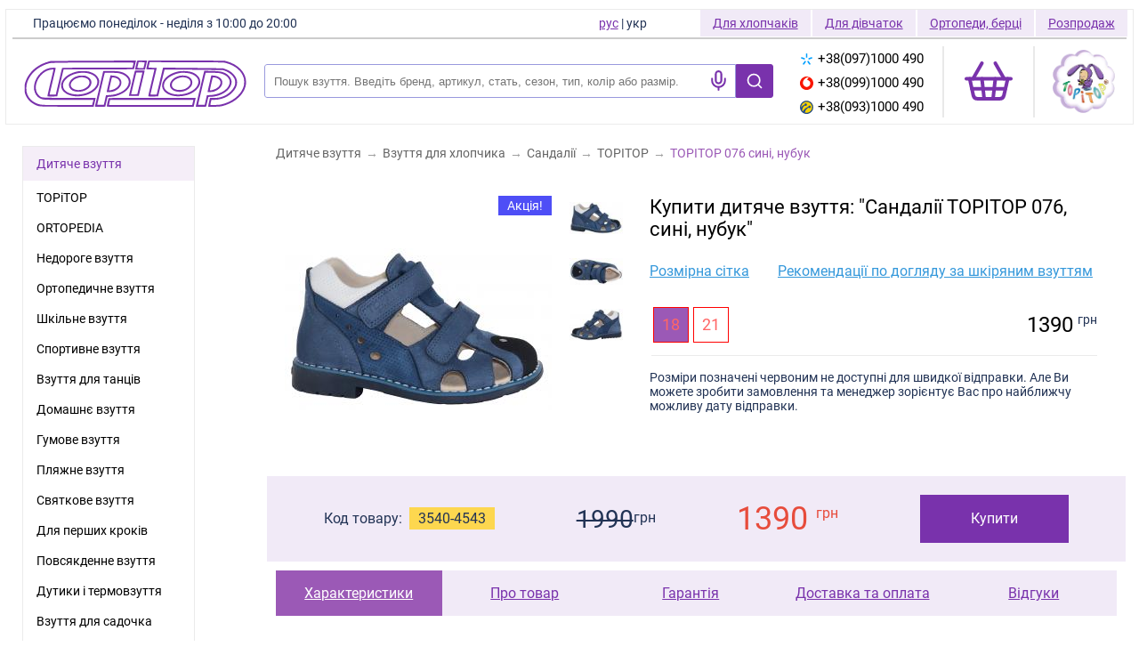

--- FILE ---
content_type: text/html; charset=windows-1251
request_url: https://topitop.ua/ua/detskaya-obuv/4543-sandalii-topitop-076-sinie.html
body_size: 22800
content:
<!DOCTYPE html>
<html lang="uk">
<head>
    <!-- Google Tag Manager -->
    <script>(function(w,d,s,l,i){w[l]=w[l]||[];w[l].push({'gtm.start':
    new Date().getTime(),event:'gtm.js'});var f=d.getElementsByTagName(s)[0],
    j=d.createElement(s),dl=l!='dataLayer'?'&l='+l:'';j.async=true;j.src=
    'https://www.googletagmanager.com/gtm.js?id='+i+dl;f.parentNode.insertBefore(j,f);
    })(window,document,'script','dataLayer','GTM-P4VR7L92');
    window.gtag = window.gtag || function(){dataLayer.push(arguments)};
	gtag('js', new Date());
  	gtag('config', 'G-9WKCLH6DZY', { 'transport_type': 'beacon'});
    </script>
    <!-- End Google Tag Manager -->

<!-- Meta Pixel Code -->
<script>
!function(f,b,e,v,n,t,s)
{if(f.fbq)return;n=f.fbq=function(){n.callMethod?
n.callMethod.apply(n,arguments):n.queue.push(arguments)};
if(!f._fbq)f._fbq=n;n.push=n;n.loaded=!0;n.version='2.0';
n.queue=[];t=b.createElement(e);t.async=!0;
t.src=v;s=b.getElementsByTagName(e)[0];
s.parentNode.insertBefore(t,s)}(window, document,'script',
'https://connect.facebook.net/en_US/fbevents.js');
fbq('init', '643951691511917');
</script>
<!-- End Meta Pixel Code -->

<!-- TikTok Pixel Code Start -->
<script>
!function (w, d, t) {
  w.TiktokAnalyticsObject=t;var ttq=w[t]=w[t]||[];ttq.methods=["page","track","identify","instances","debug","on","off","once","ready","alias","group","enableCookie","disableCookie","holdConsent","revokeConsent","grantConsent"],ttq.setAndDefer=function(t,e){t[e]=function(){t.push([e].concat(Array.prototype.slice.call(arguments,0)))}};for(var i=0;i<ttq.methods.length;i++)ttq.setAndDefer(ttq,ttq.methods[i]);ttq.instance=function(t){for(
var e=ttq._i[t]||[],n=0;n<ttq.methods.length;n++)ttq.setAndDefer(e,ttq.methods[n]);return e},ttq.load=function(e,n){var r="https://analytics.tiktok.com/i18n/pixel/events.js",o=n&&n.partner;ttq._i=ttq._i||{},ttq._i[e]=[],ttq._i[e]._u=r,ttq._t=ttq._t||{},ttq._t[e]=+new Date,ttq._o=ttq._o||{},ttq._o[e]=n||{};n=document.createElement("script")
;n.type="text/javascript",n.async=!0,n.src=r+"?sdkid="+e+"&lib="+t;e=document.getElementsByTagName("script")[0];e.parentNode.insertBefore(n,e)};


  ttq.load('D2F1UNJC77U67ECJ9NM0');
  ttq.page();
}(window, document, 'ttq');
</script>
<!-- TikTok Pixel Code End -->

	<title>Cандалії TOPITOP 076 сині, нубук - купити в інтернет магазині дитячого взуття | Ціна | Київ, Харків, Дніпро, Одеса</title>
    <meta charset="windows-1251" />
    <meta name="format-detection" content="telephone=no">
    <meta http-equiv="Content-Language" content="uk-UA" />
	<meta name="viewport" content="width=device-width, initial-scale=1.0" />
	<meta name="title" content="Cандалії TOPITOP 076 сині, нубук - купити в інтернет магазині дитячого взуття | Ціна | Київ, Харків, Дніпро, Одеса" />
	<meta name="keywords" content="Cандалії TOPITOP 076 сині, нубук" />
	<meta name="description" content="Замовити Cандалії TOPITOP 076 сині, нубук за вигідною ціною Ви можете в нашому інтернет магазині &#9989;Гарантія якості &#9989; Доставка по всій території України &#9989; Низькі ціни &#9989; Купуйте прямо зараз!" />
	<link rel="icon" href="/favicon.ico" type="image/x-icon" />
	<link rel="shortcut icon" href="/favicon.ico" type="image/x-icon" />
	<link rel="apple-touch-icon" href="/apple-touch-icon.png" />
	<link rel="apple-touch-icon" sizes="76x76" href="/apple-touch-icon-76x76.png" />
	<link rel="apple-touch-icon" sizes="120x120" href="/apple-touch-icon-120x120.png" />
	<link rel="apple-touch-icon" sizes="152x152" href="/apple-touch-icon-152x152.png" />

	<link rel="preconnect" href="https://connect.facebook.net" />
	<link rel="preconnect" href="https://www.googletagmanager.com" />

	<link rel="alternate" hreflang="uk-UA" href="https://topitop.ua/ua/detskaya-obuv/4543-sandalii-topitop-076-sinie.html" />
<link rel="alternate" hreflang="ru-UA" href="https://topitop.ua/detskaya-obuv/4543-sandalii-topitop-076-sinie.html" />
	
	
	
	
    <link rel="preload" fetchpriority="high" as="image" href="https://topitop.ua/d/1/2/4543/TOPITOP-076.jpg" type="image/jpeg">

	<meta property="og:title" content="Cандалії TOPITOP 076 сині, нубук - купити в інтернет магазині дитячого взуття | Ціна | Київ, Харків, Дніпро, Одеса" />
	<meta property="og:description" content="Замовити Cандалії TOPITOP 076 сині, нубук за вигідною ціною Ви можете в нашому інтернет магазині &#9989;Гарантія якості &#9989; Доставка по всій території України &#9989; Низькі ціни &#9989; Купуйте прямо зараз!" />
	<meta property="og:site_name" content="Інтернет магазин дитячого ортопедичного взуття в Києві ТОПІТОП" />
	<meta property="og:url" content="https://topitop.ua/ua/detskaya-obuv/4543-sandalii-topitop-076-sinie.html" />
	<meta property="og:type" content="product" />
	<meta property="og:image" content="https://topitop.ua/d/1/2/4543/TOPITOP-076_big.jpg" />

	<meta name="geo.placename" content="вулиця Гната Юри, 7, місто Київ, Україна" />
	<meta name="geo.position" content="50.43246;30.38567" />
	<meta name="geo.region" content="UA-30" />
	<meta name="ICBM" content="50.43246, 30.38567" />

	<style>
		@font-face{font-family:Roboto;src:local("Roboto"),url(/im/fonts/Roboto/Roboto-Regular.ttf);font-display:swap}html,body{height:100%;scroll-behavior:smooth;padding:0;margin:0}body:before{content:"";height:100%;float:left;width:0;margin-top:-32767px}div,a,p,span{font-family:'Roboto',sans-serif !important}.body_s{background:#d6bce9;margin:0;padding:0;font-family:Roboto}.ul{margin:0;padding:0;list-style:none}a{color:#7932ac;font-size:14px;font-family:Arial,Verdana,Tahoma}a:hover{text-decoration:none}td,p,div{color:#235;font-size:14px;font-family:Arial,Verdana,Tahoma}h1,h3{color:#7932ac;font-size:16px;font-family:Verdana,Helvetica,Arial;font-weight:bolder;display:inline}h4{color:#7932ac;font-size:15px;font-family:Verdana,Helvetica,Arial;font-weight:bolder;display:inline}h5{color:#7932ac;font-size:14px;font-family:Verdana,Helvetica,Arial;font-weight:bolder}h2{color:#7932ac;font-size:16px;font-family:Arial,Verdana,Tahoma;font-weight:bolder;display:inline}strong{color:#000;text-decoration:none}.tPink{color:#7932ac}.tWhite{color:#fff;font-weight:bold}.phoneBig{color:black;display:flex !important;align-items:center;font-size:15px;line-height:27px;font-weight:normal;font-family:Arial,Verdana,Tahoma;text-decoration:none}.phoneSmall{color:#7932ac;font-size:12px;font-weight:normal;font-family:Arial,Verdana,Tahoma;text-decoration:none}.phoneImg{vertical-align:middle;margin-left:5px;border:0}.stars{position:absolute;top:40px;margin-left:0;z-index:1;height:100px;width:100%;background-image:url('/im/stars_pattern.png');background-position:left}.flower{position:absolute;top:0;left:0;z-index:1;height:63px;width:59;background-image:url('/im/top_flower.png');background-position:left}.rct,.rct2,.rcb,.rcb2{width:100%;height:9px;font-size:1px;background:no-repeat url('/im/round.gif')}.rct{background-position:-9px 0}.rct2{background-position:0 0}.rcb{background-position:-9px -9px}.rcb2{background-position:0 -9px}.rct2,.rcb2{width:9px;float:right}.rndc{margin:0 9px}.menu0{color:#7932ac;background-color:rgba(155,89,182,0.1);width:100%;margin-bottom:2px;font-size:14px;text-decoration:none;line-height:30px;height:38px;display:flex;align-items:center;padding-left:15px}.menu0:hover{color:#7932ac;text-decoration:underline}.menu1{color:#000;font-size:14px;font-weight:300;text-decoration:none;margin-left:15px;height:34px;display:flex;align-items:center;margin-right:5px}.menu1:hover{color:#7932ac;text-decoration:underline}.selectedmenu1{transition:.2s}.selectedmenu1:hover{color:#e74c3c}.title{color:#00cafa;font-size:24px;font-weight:600;line-height:30px}.title2{color:#fff;font-size:18px;font-weight:600}.tGrey{color:#666}.tRed{color:red}.tBlack{color:#000}.tBlue{color:#235;font-weight:bold;font-style:italic}.tWhite{color:#fff;font-weight:bold}.tbl{border-top:2px solid #5d2b83;border-left:1px solid #5d2b83;border-bottom:1px solid #5d2b83;border-right:2px solid #5d2b83;margin:5px}.t1{border-left:1px solid #5d2b83;border-bottom:1px solid #5d2b83;text-align:center;margin:0;height:25px}.tJustify{text-align:justify}.tSmall{font-size:12px}.tSmallGrey{color:#666;font-size:12px}.tSmallWhite{color:#fff;font-size:12px}.spaw_title1{color:#7932ac;font-family:Verdana,Helvetica,Arial;font-weight:bolder;font-size:16px;text-decoration:none}.spaw_title2{color:black;font-family:Roboto;font-weight:400;font-size:18px;text-decoration:none}.spaw_small{font-family:Verdana,Helvetica,Arial;font-size:11px}.spaw_table1{border-color:#7932ac;background-color:#7932ac;border-width:1px;border-style:solid}.lBlue{color:#235;font-size:14px;font-weight:bold}.lBlue:hover{text-decoration:underline}.lRed{color:#e74c3c;font-size:18px;font-weight:bold;line-height:18px;text-decoration:none}.lRed:hover{text-decoration:none}.pr{font-size:9px}.card{font-size:20px;font-weight:bold}.lWhite{color:#fff;font-size:14px;font-weight:bold;text-decoration:none}.nbtn{display:inline-block;padding:7px 15px;margin:5px auto;font-size:14px;line-height:20px;color:#7932ac;text-align:center;vertical-align:middle;cursor:pointer;border:1px solid #7932ac;text-decoration:none;transition:.3s;display:flex;gap:5px;align-items:center;width:max-content;background-color:white}.nbtn-solid{background-color:#7932ac !important;color:white}.nbtn-solid:hover{background-color:#672a92 !important}.nbtn:first-child{margin-left:0}.nbtn:hover{background-color:#f9f2fd}.nbtn:focus{outline:5px auto -webkit-focus-ring-color;outline-offset:-2px}.nbtn_disabled{background-color:#ccc;background-image:none}.nbtn_disabled:hover{background-color:#ccc;background-image:none;cursor:unset}.leftmenu{float:left}.menubox1{text-align:left !important;padding-left:25px;margin-top:3px}.menubox1 ul li{list-style:none}.menubox2{background:#fff;border:1px solid #ebebeb;padding-left:0}.topmenu ul{display:flex;margin-top:0}.topmenu ul li{list-style:none}.bodybox{float:right;width:100%;margin-left:-300px}.centerbox{background:#fff;border-radius:22px;margin-right:15px;margin-left:300px;min-width:600px}.clear{clear:both;font-size:0;overflow:hidden;background-color:#d6bce9}.footer{width:100%;margin-top:-130px;clear:both;border-top:1px solid #d6bce9;margin-top:20px;display:flex;gap:10px;justify-content:space-between;padding:20px 20px}.header0{background-color:#d6bce9;z-index:0}.header{width:100%;height:90px;z-index:1;background-color:#d6bce9;*background-color:#d6bce9;background-image:-webkit-gradient(linear,0 0,0 100%,from(#c8fbec),to(#d6bce9));background-image:-webkit-linear-gradient(top,#c8fbec,#d6bce9);background-image:-o-linear-gradient(top,#c8fbec,#d6bce9);background-image:linear-gradient(to bottom,#c8fbec,#d6bce9);background-image:-moz-linear-gradient(top,#c8fbec,#d6bce9);filter:progid:dximagetransform.microsoft.gradient(startColorstr='#c8fbecd4',endColorstr='#d6bce9b8',GradientType=0);filter:progid:dximagetransform.microsoft.gradient(enabled=false)}.topitop-header{width:99%;margin:10px auto;height:130px;border:1px solid #ebebeb;background:white}.topitop-header-info{width:100%;height:30px}.topitop-underline{height:2px;margin:1px auto;width:99%;background:#999;box-shadow:0;opacity:.5}.topitop-work-time-header,.topitop-work-time-footer{font-family:Arial,Helvetica,sans-serif;line-height:30px;margin-right:0;width:max-content}.topitop-work-time-header{display:inline;margin-left:30px}.topitop-work-time-footer{display:none;margin-left:10px;font-weight:bold}.topitop-additional-menu{float:right;height:30px;margin-right:4px;width:max-content;display:flex}.topitop-phone{margin-top:15px;width:max-content;margin-right:0}.topitop-phone-ico{margin-top:20px;display:inline-block;margin-right:0;margin-left:auto;cursor:pointer}.topitop-phones-block{font-family:Arial,Helvetica,sans-serif;font-size:15px;margin:5px 10px;line-height:23px;height:23px;align-items:center;width:150px;margin-right:-10px}.topitop-phones-block a img{margin-right:5px}.topitop-phones{display:inline-block;margin-left:10px;min-width:2px;height:89px}.topitop-shoes{float:right;height:30px;line-height:30px;margin-right:2px;width:max-content;display:inline;font-family:Arial,Helvetica,sans-serif;background:rgba(121,50,172,0.1);padding:0 14px;color:#7932ac;text-decoration:underline}.topitop-switch{border:0;font-family:Arial,Helvetica,sans-serif;display:flex;height:30px;line-height:30px;margin-right:20px}.topitop-old-logo-container{margin-right:20px;margin-top:15px;width:74px}.topitop-header-block{height:80px;display:flex;justify-content:space-between;flex-direction:row;align-items:center;gap:20px}.search-block{margin-top:15px;width:100%;max-width:1000px}#close-search{padding-top:2px;display:none;cursor:pointer}#phones-drop-down-button{display:none;outline:0 !important;border:0 !important;background:white !important}.topitop-left-block{display:flex;align-items:center;width:75%}.toptiop-cart-container svg{width:60px;margin-top:15px}.topitop-logo{align-items:center;margin-top:20px;background-size:contain;background-repeat:no-repeat;padding:20px;flex-basis:290px;flex-grow:0;flex-shrink:0}.topitop-logo img{width:250px}.topitop-input-part{height:38px;overflow:hidden;position:relative;z-index:1;border-top-left-radius:3px;border-bottom-left-radius:3px;margin-right:5px}.topitop-text-input{width:100%;padding-right:50px;padding-left:10px;outline:0;height:38px;border-top-left-radius:3px;border-bottom-left-radius:3px;border:1px solid #99d}.choose_size{font-size:16px;font-weight:300;color:black;display:flex;align-items:center;flex-wrap:wrap;gap:5px}.header_box{position:absolute;left:0;top:5px;width:100%;height:150px;z-index:10}.devide{border-right:2px rgba(40,40,40,0.1) solid;height:80px;margin-top:13px;margin-right:20px;margin-left:20px}.filter{background-color:rgba(155,89,182,0.1);padding:8px;text-align:center;color:#7932ac;font-weight:bold;width:100%}.size_new{border-color:#a1a1a1;font-family:'Roboto';border-width:1px;border-style:solid;width:23px;color:#9b59b6;font-size:14px;text-decoration:none;min-width:30px;height:30px;text-align:center;margin:.1rem;margin-right:.25rem;display:inline-block;cursor:pointer;transition:.3s;font-weight:300;line-height:28px}.size_new:hover{background-color:#9b59b6;border-color:#9b59b6;color:white}.size{border-color:#A1A1A1A1;border-width:1px;border-style:solid;background-color:white;font-size:16px;width:40px;height:40px;color:#9b59b6;text-decoration:none;padding:2px;margin:2px;display:inline-block;cursor:pointer;justify-content:space-around;display:inline-flex;align-items:center}.size-red{border-color:#f00 !important;color:#f66 !important}.slider{background-image:url('/im/slider_bg.gif');background-repeat:repeat-x}.knob{position:relative;background-image:url('/im/knob.gif')}.add2cart_size{width:35px;height:35px;display:flex;justify-content:center;align-items:center;border:1px solid #a1a1a1;color:#9b59b6;font-size:17px;cursor:pointer;font-weight:300}.add2cart_size_selected{background-color:#9b59b6;border-color:#9b59b6;color:white}.add2cart_buy_block{display:flex;align-items:flex-start;justify-content:space-between;background:#9B59B61A;margin-top:15px;padding:15px 30px;width:95vw;max-width:630px;margin-left:-30px}.add2cart_button{padding:14px 20px;color:white;background:#7932ac;font-size:16px;font-weight:300;cursor:pointer;margin-bottom:10px}.add2cart_button_context{font-size:15px;font-weight:300}.btn-search{height:38px;font-size:38px;font-weight:100;font-weight:bold;line-height:38px;padding:0 20px;color:#fff;background-color:#7932ac;outline:0;border-top-right-radius:3px;border-bottom-right-radius:3px;cursor:pointer;border:1px solid #7932ac;background-image:url('/im/search.svg');background-repeat:no-repeat;background-position:center;background-size:50%}.btn-search:active{background-color:#f89605;color:#fff}.form{height:38px;margin-top:5px;float:left;width:60%}.form .submit,.submit{float:right;width:100px;height:38px;padding-left:0}.form .submit input{width:100%;cursor:pointer;height:38px;padding:0}.input_part{height:38px;overflow:hidden;background:#fff url('/im/search.png') 0 0 no-repeat;padding:0 0 0 50px;position:relative;z-index:1;border-radius:8px;border:1px solid #5e3486}.input_part .input{height:38px;padding-right:5px;overflow:hidden;position:relative;z-index:1}.input_part .input input{background-color:#fff;color:#6b418f;border:0;width:100%;height:38px;line-height:40px;padding:3px 0;outline:0}.input_part .input input.loading{background:url('/im/ajax-loader.gif') right 30px center no-repeat}.form .input_part .input input:-moz-placeholder{color:#c3a4dd}.form .input_part .input input:-ms-input-placeholder{color:#c3a4dd}.form .input_part .input input:-webkit-input-placeholder{color:#c3a4dd}.search-submit{float:right;padding-right:10px}.search_result{position:absolute;left:45px;top:57px;width:100%;padding-right:10px;z-index:3;border-radius:0 5px 5px 5px;box-shadow:0 3px 5px #888;background:#fff;text-align:left}.search_result ul{list-style:none outside none;margin:0;padding:0;background:#fff}.search_result ul li{display:flex;min-height:35px;align-items:center;padding:5px}.search_result ul li:last-child{border-radius:0 0 5px 5px}.search_result ul li a{display:block;padding:3px 10px;text-decoration:none;overflow:hidden;cursor:pointer}.search_result ul li.selected,.search_result ul li:hover{background-color:#eee}.search_result ul li a img{float:left;width:40px;height:26px;margin-right:3px}.clr{background:none repeat scroll 0 0 transparent;border:0 none;clear:both;display:block;float:none;font-size:0;height:0;list-style:none outside none;margin:0;overflow:hidden;padding:0;visibility:hidden;width:0}#popup_bg{position:absolute;z-index:1000;background:rgba(255,255,255,0.4);left:0;top:0;width:100%;height:100%;display:none}#popup_loader{position:fixed;z-index:999;width:28px;height:28px;background:url('../im/ajax-loader.gif') 0 0 no-repeat;left:50%;top:50%;margin:-14px 0 0 -14px}#popup_window,#popup_window2{position:fixed;background:#fff;box-shadow:0 3px 5px rgba(50,50,50,0.4);width:95% !important;max-width:630px;left:0 !important;margin-left:auto;margin-right:auto;right:0;outline:0 none;display:none;padding:15px;height:auto !important;flex-direction:column;top:50% !important;transform:translateY(-50%) !important;padding-bottom:0;max-height:90dvh;overflow-y:auto}.popup_bg{position:fixed;background-color:rgba(0,0,0,0.35);width:100%;height:100vh;top:0;left:0;z-index:1000;display:none;overscroll-behavior:contain}#popup_window{z-index:9998}#popup_window2{z-index:9999}#popup_close,#popup_close2{width:15px;height:15px;color:#a1a1a1;cursor:pointer;position:relative;border-radius:50%;font-weight:bold;font-size:18px;content:"&times;";line-height:15px;align-self:flex-end}#popup_content{font-family:unset;padding-bottom:20px;padding-right:10px}#popup_close{z-index:2}#popup_close2{z-index:3}.popup_img_block{display:flex;flex-direction:row;align-items:center;min-height:300px}.popup_img_left,.popup_img_right{cursor:pointer;color:#aaa;font-size:24px}.popup_title{font-size:18px;line-height:18px;padding:0 0 0 10px;margin-top:5px}.popup_descr{color:#333;font-size:15px;padding:0 0 0 10px}.phone-example{color:#2f2f2f;margin-top:0;margin-left:0;padding-left:15px;font-weight:400}.phone-error{color:#e74c3d;width:max-content;margin-left:15px;margin-top:5px;display:none}.form_error{color:#e74c3d;display:none;margin-top:5px}.fast_buy a:hover{text-decoration:underline;color:red}.form-section{display:flex;gap:20px;align-items:stretch}.form-section-number{border:2px solid #7932ac;width:30px;height:30px;color:#7932ac;font-size:17px;border-radius:50%;font-weight:bold;display:flex;justify-content:center;align-items:center}.form-section-left{display:flex;flex-direction:column;align-items:center}.form-section-title{font-size:19px;font-weight:bold;color:#7932ac;height:30px;line-height:30px;margin-bottom:20px;display:flex;gap:5px;align-items:center}.form-section-line{border-left:1px dashed #7932ac;flex:1}.fastbuy_block{width:95vw;max-width:630px;margin-left:-30px;background:#2ECC7126;padding:20px 30px;margin-top:0 !important}.cat_block1{border-bottom:1px solid #aaa;padding:10px 0 5px 0}.cat_block2{text-align:center;width:100%}.cat_block3{clear:none;width:100%;overflow-x:auto;overflow-y:hidden;padding:5px}.cat_block4{width:115px;height:30px;float:left;display:inline-block;position:relative;z-index:10}.cat_block5{white-space:nowrap;display:inline-block;margin:0 auto;position:relative;top:0}.cat_block6{display:inline-block;margin:0 auto;position:relative;top:0;float:left;width:100%}#fast_buy{display:none}.customerphone{margin:10px 0 10px 10px;flex:1;-wap-input-format:"*N";outline:0;font-size:16px;padding-left:15px;border:1px solid #7932ac;font-weight:300;height:45px;line-height:45px}.customerphone::placeholder{color:#a1a1a1}*,*:before,*:after{box-sizing:border-box}.clearfix:after{content:"";display:table;clear:both}.first_page{margin:0 auto;padding:0;min-width:500px;clear:both}.first_page_girl{width:50%;float:right}.first_page_boy{width:50%;float:left;border-right:1px solid #e4d8ee}.first_page_row:last-child{margin-bottom:0}[class*="col-"]{padding:10px;width:100%}.comments-page{display:flex;gap:20px}.comments-form{min-width:450px;padding-left:20px}@media all and (min-width:600px){.col-1-3{width:33.33%}.summer_bg,.spring_1_bg,.spring_2_bg,.autumn_1_bg,.autumn_2_bg,.winter_bg{min-width:185px;width:185px;height:130px}.summer_bg{background:url('/im/first/summer_bg.png') center center no-repeat}.spring_1_bg{background:url('/im/first/spring_1_bg.png') center center no-repeat}.spring_2_bg{background:url('/im/first/spring_2_bg.png') center center no-repeat}.autumn_1_bg{background:url('/im/first/autumn_1_bg.png') center center no-repeat}.autumn_2_bg{background:url('/im/first/autumn_2_bg.png') center center no-repeat}.winter_bg{background:url('/im/first/winter_bg.png') center center no-repeat}}.first_boy,.first_girl{border-radius:4px 4px 4px 4px;width:185px;height:30px;margin-top:5px;padding-top:7px}.first_boy{background:#31a9e6}.first_girl{background:#f25a89}.first_type{margin:0 auto;border:0}ul.first_page_block{text-align:center;padding-left:0;margin:5px}ul.first_page_block li{list-style:none outside none;display:inline-block;width:185px;height:160px;margin:10px 5px 5px;vertical-align:top;text-align:center}.btn-for-boy,.btn-for-girl,.btn-ortopedy,.btn-sale{display:inline-block;*display:inline;height:38px;font-size:14px;font-weight:normal;line-height:38px;padding:0 20px 0 20px;margin-top:-15px;text-decoration:none;margin-right:10px;-webkit-border-radius:8px;-moz-border-radius:8px;border-radius:8px;cursor:pointer}.btn-for-boy{color:white;background-color:#007ecb;*background-color:#51b8f2;background-image:-webkit-gradient(linear,0 0,0 100%,from(#51b8f2),to(#007ecb));background-image:-webkit-linear-gradient(top,#51b8f2,#007ecb);background-image:-o-linear-gradient(top,#51b8f2,#007ecb);background-image:linear-gradient(to bottom,#51b8f2,#007ecb);background-image:-moz-linear-gradient(top,#51b8f2,#007ecb);border:1px solid #0c86d1;filter:progid:dximagetransform.microsoft.gradient(startColorstr='#ff51b8f2',endColorstr='#ff007ecb',GradientType=0);filter:progid:dximagetransform.microsoft.gradient(enabled=false)}.btn-for-girl{color:white;background-color:#f2457a;*background-color:#fd8795;background-image:-webkit-gradient(linear,0 0,0 100%,from(#fd8795),to(#f2457a));background-image:-webkit-linear-gradient(top,#fd8795,#f2457a);background-image:-o-linear-gradient(top,#fd8795,#f2457a);background-image:linear-gradient(to bottom,#fd8795,#f2457a);background-image:-moz-linear-gradient(top,#fd8795,#f2457a);border:1px solid #f2457a;filter:progid:dximagetransform.microsoft.gradient(startColorstr='#fffd8795',endColorstr='#fff2457a',GradientType=0);filter:progid:dximagetransform.microsoft.gradient(enabled=false)}.btn-ortopedy{color:white;background-color:#019851;*background-color:#7ecd74;background-image:-webkit-gradient(linear,0 0,0 100%,from(#7ecd74),to(#019851));background-image:-webkit-linear-gradient(top,#7ecd74,#019851);background-image:-o-linear-gradient(top,#7ecd74,#019851);background-image:linear-gradient(to bottom,#7ecd74,#019851);background-image:-moz-linear-gradient(top,#7ecd74,#019851);border:1px solid #00aa61;filter:progid:dximagetransform.microsoft.gradient(startColorstr='#ff7ecd74',endColorstr='#ff019851',GradientType=0);filter:progid:dximagetransform.microsoft.gradient(enabled=false)}.btn-sale{color:#5e3486;background-color:#eac200;*background-color:#fefe00;background-image:-webkit-gradient(linear,0 0,0 100%,from(#fefe00),to(#eac200));background-image:-webkit-linear-gradient(top,#fefe00,#eac200);background-image:-o-linear-gradient(top,#fefe00,#eac200);background-image:linear-gradient(to bottom,#fefe00,#eac200);background-image:-moz-linear-gradient(top,#fefe00,#eac200);border:1px solid #e6bb76;filter:progid:dximagetransform.microsoft.gradient(startColorstr='#fffefe00',endColorstr='#ffeac200',GradientType=0);filter:progid:dximagetransform.microsoft.gradient(enabled=false)}.topnewbox{background:#fff;border:1px solid #ebebeb;width:250px;float:left;margin-left:25px;margin-bottom:40px;text-align:left !important}.topnewtitle{background:rgba(155,89,182,0.1);color:#7932ac;font-size:14px;padding-left:15px;height:38px;line-height:38px}.topnewimage{border:1px solid #d6bce9;margin-bottom:0;padding:10px;width:100%}.add2cart_title{font-size:18px;font-weight:400;margin-top:15px}.add2cart_prod_code{background-color:#fdd74f;padding:3px 7px;margin-left:5px}.add2cart_price{font-size:30px;font-weight:500;margin-top:5px}.add2cart_price>sup{font-size:19px !important}.topnewtext{text-align:left;padding:15px}.color_black{background-color:black}.color_white{background-color:white}.color_blue{background-color:#00a}.color_khaki{background-color:#251}.color_brown{background-color:#521}.color_beige{background-color:beige}.color_gray{background-color:gray}.color_red{background-color:#900}.color_purple{background-color:purple}.color_pink{background-color:pink}.color_pied{background:url('/im/color_pied.png') center center no-repeat}.filter_sizes{margin:10px 0;margin-left:12px;width:224px;text-align:left !important}.filter_colors{margin:10px 0;margin-left:12px;width:224px;text-align:left !important}ul.suits_block{text-align:center;padding-left:0;margin:5px}ul.suits_block li{list-style:none outside none;display:inline-block;width:450px;height:305px;margin:10px 5px 5px;background:#efe0fa;vertical-align:top;text-align:center;border:1px solid #d6bce9;border-radius:10px}.suits{float:right;padding:5px;margin:5px;background:#fff;height:290px;border-radius:5px}.suits_img{border:0;border-radius:5px}.blink{-webkit-animation-iteration-count:infinite;-webkit-animation-timing-function:ease-in-out;-webkit-animation-name:blink;-webkit-animation-duration:1s;-webkit-animation-direction:alternate;-moz-animation-iteration-count:infinite;-moz-animation-timing-function:ease-in-out;-moz-animation-name:blink;-moz-animation-duration:1s;-moz-animation-direction:alternate;-ms-animation-iteration-count:infinite;-ms-animation-timing-function:ease-in-out;-ms-animation-name:blink;-ms-animation-duration:1s;-ms-animation-direction:alternate;animation-iteration-count:infinite;animation-timing-function:ease-in-out;animation-name:blink;animation-duration:1s;animation-direction:alternate}@-webkit-keyframes blink{0{opacity:1}100%{opacity:.2}}@-moz-keyframes blink{0{opacity:1}100%{opacity:.2}}@-ms-keyframes blink{0{opacity:1}100%{opacity:.2}}@keyframes blink{0{opacity:1}100%{opacity:.2}}.lang{width:35px;font-weight:normal;margin-right:5px}.lang a{color:#7932ac;text-decoration:none}.lang a:hover{text-decoration:underline}.menutop{margin-top:5px}.phonesblock{float:left;margin-top:0;margin-left:-40px;z-index:2;white-space:nowrap}.worktime{color:#7932ac;font-size:14px;font-weight:bold;font-family:Arial,Verdana,Tahoma;white-space:nowrap;text-align:left !important}.worktime_short{display:none}.topblock{color:#7932ac;font-size:14px;font-weight:bold;font-family:Arial,Verdana,Tahoma;position:absolute;top:10;left:300px;z-index:2;width:78%}.pinktext{color:#7932ac;font-size:14px;font-family:Arial,Verdana,Tahoma;margin-left:10px}.first_page_wellcome_block{height:190px;background:url('/im/first/welcome_bg.jpg') center center no-repeat;position:relative}.first_page_boys_img{float:left;width:30%;text-align:center}.first_page_girls_img{float:right;width:30%;text-align:center}.logoblock{position:absolute;top:5;left:75px;z-index:2}.logoimg{border:0}.buyrowvalue{text-align:right}.buyinput{width:70%}.footerimg{margin-left:20px;float:left}.footeraddreses{color:#7932ac;font-size:14px;font-family:Arial,Verdana,Tahoma;margin-left:10px;float:left;padding-top:4px;margin-top:10px}.footerbuttons{float:right;z-index:0}.footerbuttons2,.footerbuttons3{white-space:nowrap;display:flex;align-items:center;margin-bottom:15px;justify-content:flex-end}.footerbuttons2{gap:12px}.footerbuttons3{gap:12px}.socialbutton{margin-right:1px;cursor:pointer;z-index:1000}.footerbutton{display:inline-block;margin-bottom:20px;vertical-align:middle}.first_page_boys_girls_block{width:100%;float:left;margin-bottom:-2px;text-align:center}.first_page_boys_block{width:50%;height:60px;float:left;padding:10px;border-right:1px solid #e4d8ee;text-align:center}.first_page_girls_block{width:50%;height:60px;font-size:38px;color:#ff6089;float:right;padding:10px;text-align:center}.first_page_boys_link{font-size:38px;color:#2ea8e7;text-decoration:none;font-weight:bold}.first_page_boys_link:hover{text-decoration:underline}.first_page_girls_link{font-size:38px;color:#ff6089;text-decoration:none;font-weight:bold}.first_page_girls_link:hover{text-decoration:underline}.first_text_right{width:50%;float:right;padding:20px 10px 0 10px;text-align:justify}.first_text_left{width:50%;float:left;padding:20px 10px 0 10px;border-right:1px solid #e4d8ee;text-align:justify}.first_text{padding:10px;text-align:justify}ul.phonesblock li{list-style:none outside none;display:inline-block;vertical-align:top}.phonesblock_menu{display:none;background:url('') no-repeat}.phonesblock_phones{vertical-align:top}.shoesImg{margin-bottom:10px}.suitsTitle{max-width:200px}.filter_button{display:none}.sizes_table{text-decoration:underline;color:black;font-family:Verdana,Helvetica,Arial;font-size:14px;margin-bottom:20px;display:block}.phonesblock_cart{width:43px;height:43px;background:no-repeat url('/im/cart.png');text-align:center;padding-top:9px;cursor:pointer}.cart_count{display:block;position:relative;height:100%}.cart-count-number{position:absolute;right:-7px;top:7px;background-color:white;border:2px solid #83a;color:#83a;font-size:12px;text-decoration:none;width:20px;height:20px;border-radius:50%;display:flex;justify-content:center;align-items:center;font-weight:bolder}.cart_block{width:100%;padding:10px;border-bottom:1px solid #ececec}.cart_del{align-self:center;padding-left:30px;margin-left:20px;border-left:1px solid #ececec;height:80px;display:flex;align-items:center}.cart_link{font-size:16px;font-weight:400;text-decoration:none;color:#000}.make-order-block{width:100%;background-color:rgba(155,89,182,0.1);padding:20px}.make-order{display:flex;justify-content:space-between;align-items:center;gap:15px;flex-wrap:wrap;margin-top:10px}.nbtn-cart-back{display:block;border:#7932ac 1px solid;color:#7932ac;font-size:16px;font-weight:300;padding:14px 20px;flex:1;cursor:pointer;text-align:center;background:#fff;max-width:100px}.cart_del>a{color:#e74c3c;height:30px !important}.nbtn-cart{padding:14px 20px;color:white;background:#7932ac;font-size:16px;font-weight:300;cursor:pointer;text-decoration:none}.form-submit{color:white;margin:0;margin-top:10px;background-color:#7932ac;outline:0;border:0;padding:10px 20px;font-size:14px;cursor:pointer;transition:.3s}.form-submit:hover{box-shadow:0 3px 5px rgba(30,5,20,.3)}.order_input_area{min-height:120px}.cart_txt_del{color:#d00;cursor:pointer;text-decoration:none}.cart_img_block{display:flex;gap:10px;width:100%}.cart_img_block>a{display:flex;align-items:center}.cart_img_del{vertical-align:middle;border:0;padding-left:4px}.cart_img{height:120px;width:200px;object-fit:contain}.cart_model{font-size:16px;margin-bottom:.5rem !important;overflow:hidden;color:black;font-weight:300;text-decoration:none;margin-top:.5rem !important;text-align:left;max-width:100% !important;padding-top:10px;flex:1}.cart_size{border-color:#a1a1a1;font-family:'Roboto';border-width:1px;border-style:solid;width:23px;color:#9b59b6;font-size:14px;text-decoration:none;min-width:30px;height:30px;text-align:center;margin:.1rem;margin-right:.25rem;display:flex;justify-content:center;align-items:center;transition:.3s;margin-top:10px}.cart_price{font-size:25px;color:#303030;text-wrap:nowrap;align-self:center}.cart_total_block{font-size:30px;color:#e74c3c;text-wrap:nowrap;display:flex;align-items:center;padding-right:30px}.cart-total-block{margin:10px 0;margin-bottom:15px}.cart-total{font-size:22px !important;font-weight:600 !important;color:#e74c3c !important}.cart-total-block>div{font-size:18px;font-weight:300;color:#323232;line-height:30px}.total-cur{font-size:25px}.cart_model>b{text-wrap:wrap}.total-title{color:#303030;font-size:23px;margin-right:10px;color:#e74c3c}.make-order-button{width:100%;display:flex;margin-top:20px}.cart_buy_total_block{display:flex;flex-direction:column;justify-content:space-between}.cart_total{color:red;font-weight:bolder;font-size:15px}.order_row{width:100%;white-space:nowrap;margin-bottom:10px}.inputs-container{width:100%;display:grid;grid-template-columns:1fr 1fr;column-gap:1rem}.cart-customerphone{width:100%;max-width:600px;height:35px;font-size:15px;padding-left:10px;border-radius:0;border:1px solid #a1a1a1;outline:0}.form-section-right{flex:1}.order_input{width:100%;height:35px;font-size:15px;padding-left:10px;border-radius:0;border:1px solid #a1a1a1;outline:0}.order_row_input{width:100%;display:inline-block;white-space:nowrap}.order_input:disabled{background-color:#eee}.order-row-foot-length{display:flex;flex-direction:row !important;align-items:center}.order_row_title{display:inline-block;vertical-align:top;margin-right:5px}.error_block{color:#e74c3c;height:auto !important;width:100%;margin-bottom:.75rem}.cart_title{font-size:18px;font-weight:bolder;color:#7932ac}.breadcrumbs_block{padding:10px 0 5px 10px;overflow:auto;display:grid;height:45px}.breadcrumbs{line-height:25px;font-size:14px;grid-area:1 / 1}.breadcrumbs_hidder{content:'';background:white;background:linear-gradient(90deg,rgba(255,255,255,0) 0,rgba(255,255,255,0) 5%,rgba(255,255,255,1) 100%);position:absolute;right:0;height:35px;width:40px;z-index:2;grid-area:1 / 1}.breadcrumbs>ul::-webkit-scrollbar{display:none}.breadcrumbs ul li.bread_item{display:inline-block;text-wrap:nowrap;position:relative;color:#666;margin:0 5px 0 0}.breadcrumbs ul li a span{color:#666 !important}.breadcrumbs li.bread_item:last-child{margin-right:40px}.breadcrumbs>ul{display:flex;align-items:flex-end;-ms-overflow-style:none;scrollbar-width:none;max-width:100%;overflow:auto}.breadcrumbs ul li.arr{position:relative;z-index:1}.breadcrumbs li.bread_item>a{text-decoration:none}.breadcrumbs li.bread_item>a:hover{color:#f33}.arr{color:#a1a1a1 !important;height:24px !important}.breadcrumbs ul li.bread_item .last{font-size:16px;font-weight:inherit;line-height:inherit;padding:inherit;margin:inherit;color:inherit;white-space:nowrap;color:#333;border:1px solid;border-color:#fffddf #e7e7e7 #c9c9c9 #e7e7e7;border-radius:4px;padding:5px 5px 3px 5px;background:#fff4bb;background:-moz-linear-gradient(top,rgba(255,244,187,1) 0,rgba(255,222,159,1) 100%);background:-webkit-gradient(linear,left top,left bottom,color-stop(0,rgba(255,244,187,1)),color-stop(100%,rgba(255,222,159,1)));background:-webkit-linear-gradient(top,rgba(255,244,187,1) 0,rgba(255,222,159,1) 100%);background:-o-linear-gradient(top,rgba(255,244,187,1) 0,rgba(255,222,159,1) 100%);background:-ms-linear-gradient(top,rgba(255,244,187,1) 0,rgba(255,222,159,1) 100%);background:linear-gradient(to bottom,rgba(255,244,187,1) 0,rgba(255,222,159,1) 100%);filter:progid:DXImageTransform.Microsoft.gradient(startColorstr='#fff4bb',endColorstr='#ffde9f',GradientType=0);box-shadow:0 1px 1px #e7e7e7;text-decoration:none}.last{all:unset !important;color:#9b59b6 !important}.breadcrumbs ul li.bread_item .arr{height:6px;line-height:1px;font-size:1px;margin:0 0 -1px 0;position:relative;padding-top:5px;cursor:default}.breadcrumbs ul li.bread_item ul{background-color:#fff;border:1px solid #ccc;padding:10px 20px 0 20px;cursor:default;border-radius:3px}.breadcrumbs ul li.bread_item ul li{line-height:14px;padding:0 0 15px 0}.breadcrumbs ul li.bread_item ul li a{font-size:11px}.gallery{margin:0 auto;text-align:center;white-space:nowrap;overflow:hidden}.gallery_shoes{height:90px !important;width:313px}.gallery_model{width:80px;height:288px;display:flex;flex-direction:column}.gallery_list{display:flex;flex-direction:column;align-items:center;width:80px !important}ul.gallery_list li{width:auto;float:left;display:block;background:#fff !important;padding:0;min-height:50px !important}.gallery_list_shoes{min-height:60px !important;height:60px}.gallery_list_model{max-width:60px !important;padding:0;margin:0}.carousel{width:80px}.carousel_shoes{min-height:60px !important}.carousel_model{width:60px !important;flex:1}.carousel_box_model,.carousel_box_shoes{display:flex;flex-direction:column;align-items:center;overflow:hidden}.carousel_box_model{flex:1}.carousel_box_shoes{width:295px !important;margin-left:10px;min-height:70px !important}.carousel>ul>li>img{cursor:pointer}.carousel_shoes>ul>li>img{margin:0;width:75px}.user_prod_code{background-color:#fdd74f;padding:3px 10px;top:0;left:0}a.prev,a.next{display:flex;align-items:center;justify-content:center;width:60px;height:20px;line-height:1;background-color:rgba(155,89,182,0.1);cursor:pointer;text-align:center}a.prev>div,a.next>div{width:max-content;height:20px;width:20px;color:#7932ac;font-family:Arial,sans-serif}a.prev{margin:20px 0 0 0}a.prev:hover,a.next:hover{background-color:#c9f}.img_main_block{margin:10px;text-align:center;width:300px;height:300px !important}.img_main_in_block{display:-moz-inline-box;display:inline-block;vertical-align:middle;width:300px}.img_main_filler{display:-moz-inline-box;display:inline-block;height:100%;vertical-align:middle}.img_main{height:300px;width:100%;object-fit:contain}.img_art_block{width:640px}.img_art{width:100%}ul.shoes_block{text-align:center;padding-left:0;margin:10px;display:grid;grid-template-columns:repeat(auto-fill,minmax(300px,1fr));align-items:flex-start;column-gap:1rem;row-gap:1rem}ul.shoes_block li{list-style:none outside none;background:white;vertical-align:top;text-align:center;border:1px solid #d5b3ee;transition:all .3s}ul.shoes_block li:hover{border:1px solid #7932ac;transform:scale(1.01);box-shadow:0 5px 5px 0 #9B59B640}.shoes_table_block{display:flex;flex-direction:column;min-width:230px;height:100%}.shoes_list_block{width:100%;float:left}.shoes_table{height:100%;display:flex;flex-direction:column;padding:.5rem 1rem;min-height:235px;position:relative}.shoes_list{padding:2px;background:#fff;border-radius:10px;width:100%;vertical-align:top;float:left}.shoes_img{width:100%;padding-top:1rem}.shoesTitle{font-size:16px;margin-bottom:.5rem !important;white-space:nowrap;overflow:hidden;text-overflow:ellipsis;color:black;font-weight:300;text-decoration:none;margin-top:.5rem !important;text-align:left;max-width:100% !important}.sizes_block>span{max-height:33px;display:block;margin-bottom:8px}.sizes_block>span>noindex{text-align:left;display:flex;flex-wrap:nowrap;overflow:hidden}.sizes_block>span>noindex:hover{overflow:auto}a.shoes_prev,a.shoes_next{display:block;width:15px;height:30px;line-height:1;background-color:#609;color:ghostwhite;text-decoration:none;font-family:Arial,sans-serif;font-size:25px;border-radius:8px;float:left;overflow:hidden;cursor:pointer}a.shoes_prev{margin:20px -5px 0 0;text-indent:-3px}a.shoes_next{margin:20px 0 0 -5px;text-indent:3px}a.shoes_prev:hover,a.shoes_next:hover{background-color:#c9f}.type_view{vertical-align:middle;border:0;cursor:pointer;width:46px;height:36px}.sort_view_items{font-weight:bold}.old_price{color:#888;font-size:22px;font-weight:300;margin-bottom:5px;text-decoration:line-through}.card_price{color:#e74c3c;font-size:28px;font-weight:400}.sizes_prices_buy{float:left;border-radius:11px;min-height:50px}.sizes_prices_buy_table{width:100%;display:flex;align-items:center;justify-content:space-between;gap:.75rem}.buytable{width:100%;margin-top:1rem}.buytable>tbody>tr{display:flex;gap:15px;align-items:center;justify-content:space-between;border-bottom:1px solid #ebebeb;padding:.75rem 0}.buytable>tbody>tr>td{padding:0;display:flex;font-family:'Roboto' !important;font-size:17px}.buytable>tbody>tr>td:first-child{flex-wrap:wrap}.prices-list{flex-wrap:wrap;margin-right:2rem}.size-large{font-size:18px;font-weight:300;width:40px;height:40px;display:flex;align-items:center;justify-content:center}.currency-tag{font-size:14px;margin-left:5px}.price-tag{color:black;font-size:24px;font-family:'Roboto';font-weight:300}.sizes_prices_buy_list{width:100%;margin:auto;padding-right:5px;padding-left:5px;position:relative;min-height:80px}.sizes_prices{float:left}.sizes_prices_table{width:100%;display:flex;margin-top:7px;margin-bottom:.15rem;align-items:flex-end;gap:.75rem}.sizes_prices_list{width:100%}#fast_buy_submit{height:45px;font-size:16px;line-height:45px;background:#7932ac;color:white;padding:0 20px;cursor:pointer}.fast_buy_new{border:#7932ac 1px solid;color:#7932ac;font-size:14px;padding:.5rem .5rem;flex:1;cursor:pointer;text-align:center}.view_block{float:left;width:35%;height:40px}.items_block{padding:1px;text-align:right;height:40px}.sort_block{padding:1px;height:40px;width:100%}.sort_options_block{display:flex;gap:.7rem;width:max-content;max-width:100%;overflow:auto;padding:10px}.sort_option{cursor:pointer;font-size:16px;font-weight:300;display:flex;gap:.1rem;align-items:center;color:#666}.scoller_new{border-color:#4e1782;border-width:1px;border-style:solid;background-color:#d6bce9;width:23px;color:#4e1782;font-size:14px;-moz-border-radius:3px;-webkit-border-radius:3px;border-radius:3px;text-decoration:none;padding:2px;margin:1px;display:inline-block;cursor:pointer}.selected_sort{font-weight:400;color:black}.scroller_new,.scroller_new_selected{border-color:#a1a1a1;border-width:1px;border-style:solid;width:35px;height:35px;font-size:14px;text-decoration:none;margin:1px;display:inline-block;cursor:pointer;text-align:center;color:#9b59b6;display:flex;align-items:center;justify-content:center;transition:.3s}.scroller_new:hover{border-color:#9b59b6}.scroller_new_selected{background-color:#7932ac;border-color:#7932ac;color:#fff}.shoes_img_new{margin-top:5px;text-align:center;display:flex;align-items:center;position:relative;width:100%;flex:1;justify-content:center;min-height:150px}.user_prod_code_new{position:absolute;z-index:900}.sale_a,.sale_s,.sale_u,.sale_n{position:absolute;top:0;right:0;z-index:900;padding:3px 10px;color:white}.sale_a{background-color:#4e4ef6}.sale_s{background-color:#e74c3c}.sale_u{background-color:#36be36}.sale_n{background-color:#93a}.has_video{background-image:url('/im/video_new.png');background-size:cover;width:24px;height:24px}.has_photo_arts{background-image:url('/im/photo_new.png');background-size:cover;width:24px;height:24px}.video_photo_arts{position:absolute;top:1.75rem;right:0;z-index:900}.buy_button{background-color:#7932ac;color:white;display:block}.buy_button>noindex>a{background-color:#7932ac;padding:.5rem 1.5rem;color:white !important;text-decoration:none !important}.show_button{color:white}.show_button>noindex>a{background-color:#7932ac;padding:.5rem 1.5rem;color:white !important;text-decoration:none !important}.other_colors_table{margin:15px 0 20px -10px;height:70px}.other_colors_list{margin:5px 0 0 10px;height:95px}.other_colors_title{text-align:center}.other_colors_title_table{margin-top:10px}.list_img_block{display:inline-block;width:270px}.list_prices_sizes_block{text-align:left;margin-left:270px;min-width:260px}.list_model_title{width:99%;float:left;text-align:center;margin-top:5px}.features{padding:6px;float:left;text-align:left}.order-row{display:flex;flex-direction:column;margin-bottom:20px;font-family:'Roboto' !important;position:relative}.order-row>.spaw_title2{font-size:17px;color:#202020;margin-bottom:10px}.order-row>.order_row_input{font-size:16px}.order-row>.order_row_input div{font-size:16px}.radio-container{display:flex;align-items:center;cursor:pointer;user-select:none;padding:10px 0 10px 3px}.radio-container input[type="radio"]{display:none}.custom-radio{height:20px;width:20px;border:2px solid #7932ac;border-radius:50%;position:relative;margin-right:10px;transition:border-color .2s}.custom-radio::after{content:"";position:absolute;top:4px;left:4px;width:8px;height:8px;background-color:#7932ac;border-radius:50%;opacity:0;transition:opacity .2s}.radio-container input[type="radio"]:checked+.custom-radio::after{opacity:1}.radio-container:hover .custom-radio{border-color:#57237c}.page_title{padding:10px}.page_title>h1{color:black !important;font-size:21px;font-weight:300 !important;font-family:unset}.delivery_search{top:auto;left:0;z-index:10;white-space:normal}.footer-links{width:max-content}.footer-block{display:flex;align-items:center}.model-title{display:block;font-size:22px;font-weight:300;font-family:'Roboto';color:black;text-align:left}.right-info-block{margin-left:20px;padding-right:20px;flex:1}.main-info-block{display:flex;flex-direction:row;flex-wrap:wrap;max-width:1100px;padding:10px}.photo-block{display:flex}.small-photo-block{width:100% !important;margin:5px 0 !important;display:flex !important;align-items:center;min-width:60px}.small-image{width:100% !important;object-fit:contain}.btn-disabled{background-color:#ccc;color:#666;cursor:not-allowed}.disabled{visibility:hidden;margin-top:-20px !important}.useful-links{display:flex;flex-direction:row;flex-wrap:wrap;gap:.5rem;margin-top:25px}.buyrowtitle{width:max-content;font-family:'Roboto';text-align:left}.product-code-label{font-family:'Roboto';font-size:16px;font-weight:400;margin-right:5px;line-height:40px}.selected-size{background-color:#9b59b6;color:white;border-color:#9b59b6}.product-code-green{background-color:#fdd74f;font-family:'Roboto';font-size:16px;text-wrap:nowrap}.buy-block{display:flex;flex-direction:row;justify-content:space-between;align-items:center;background-color:#7932AC1A;padding:1rem 4rem;max-width:1100px;gap:1.75rem}.buy_popup{padding:15px}.btn-large{font-family:'Roboto';font-size:16px;background-color:#7932ac;font-weight:300;color:white;padding:1rem 3.5rem}.btn-large:hover{background-color:#9b59b6;border-color:#9b59b6}.selected-price-block{margin-right:2rem;display:flex;gap:2rem;flex:1;justify-content:center}.selected-price-block>div{font-family:'Roboto';font-size:36px;font-weight:400}.current-price{font-size:36px;color:#e74c3c;text-wrap:nowrap}.price-buy-block{display:flex;gap:1rem;align-items:center}.selected-price-curr{font-size:16px}.price-old{align-self:center;font-size:28px;text-decoration:line-through}.tabs{display:flex;gap:.25rem;max-width:1100px;margin-top:1rem;flex-wrap:wrap}.tab{font-family:'Roboto';font-size:16px;font-weight:300;padding:1rem 1.5rem;cursor:pointer;background-color:#7932AC1A;color:#7932ac;text-decoration:underline;min-width:max-content;flex:1;max-width:200px;transition:.3s}.tab-content{display:none;font-family:'Roboto' !important;font-size:17px;font-weight:300;text-align:left;padding:1.5rem .5rem;line-height:1.75rem;max-width:1100px;margin:5px}.tab:hover{background-color:#b67acf;color:white}.active-tab{background-color:#9b59b6;color:white}.features-list{margin:0}.video-and-photo-tab{column-count:2;column-gap:10px}.img_art_block{display:inline-block;width:100%;text-align:center;margin-bottom:10px}.img_art{max-width:100%;height:auto}.tt_video_box{display:inline-block;width:100% !important;text-align:center;margin-bottom:10px;background-color:#eee}.tt_video{border-radius:0 !important}.tt_art_video{line-height:0}.tt_mode_selector{margin:0}.tt_control{background:#f2ecf7 !important;border-radius:0 !important;border:0 !important}.tt_back_img,.tt_play_img,.tt_forward_img,.tt_pause_img{background:#9b59b6 !important;color:#f2ecf7}.tt_play_img>svg,.tt_pause_img>svg,.tt_back_img>svg,.tt_forward_img>svg{width:20px}.tt_time{font-weight:400;margin:0 10px}.tt_bar{background:#d6bceb !important}.tt_bar::-webkit-slider-thumb{background:#9b59b6 !important;border:0 !important}.tt_bar::-moz-slider-thumb{background:#9b59b6 !important;border:0 !important}.tt_vol_img{background:none !important;color:#9b59b6}.tt_vol_img>svg{width:20px}.comments_section{display:flex;gap:2.5rem}.add_comment_section{flex:2}.add_comment_section>h3{padding-left:10px}.comments_block{flex:3}.comments-block{flex:1 !important}.comment_input{resize:vertical;max-height:200px;height:100px;min-height:30px;padding:5px;width:100% !important}.no-comments{text-align:center;font-size:20px;margin-bottom:40px;color:#777}.buy-block-mobile{display:none}#popup_img{width:100%}.menu-container{color:#7932ac;align-items:center;padding-top:3px;display:none}.search-icon{display:none;color:#7932ac;cursor:pointer}.mobile-logo{flex:1;display:flex;justify-content:center}.mobile-language{display:none;padding:3px;background-color:white;border:1px solid #e0e0e0}.mobile-language-buttons{display:flex;width:100%}.mobile-language-buttons>a,.mobile-language-button{flex:1;display:flex;align-items:center;justify-content:center;height:40px;padding:15px 0}.mobile-language-buttons>.mobile-language-button{background-color:rgba(155,89,182,0.1)}.sizes-table{min-width:188px;max-width:188px}.sizes-table>tbody>tr:first-child{background-color:#9B59B61A}.sizes-table>tbody>tr:first-child>td{color:#9b59b6;font-family:'Roboto';font-size:14px}.sizes-table>tbody>tr{width:100%;display:flex}.sizes-table>tbody>tr>td{flex:1;display:flex;justify-content:space-around;padding:5px 0}.sizes-table>tbody>tr:nth-child(2n+3){background-color:#2ECC7126}.sizes-modal{display:flex;gap:20px;padding:15px 5px}.sizes_info{display:flex;flex-direction:column;gap:20px;flex:1}.sizes_info>h3{margin:0}.you_searched{padding:10px;font-weight:bold;font-size:16px}.load_more{margin:15px auto !important}.topitop-form{position:relative}.global_search_result{position:absolute;left:0;top:40px;width:calc(100% - 45px);padding-right:10px;z-index:950;max-height:90dvh;overflow-y:auto;box-shadow:0 3px 5px #888;background:#fff;text-align:left;border:1px solid #aaa}#mobile_search_result{width:100vw !important;top:55px !important}.submit{width:max-content !important}.global_search_result>ul{padding:10px 0}.global_search_result>ul>li{padding:5px 10px}.global_search_result>ul>li>a{display:flex;align-items:center;gap:15px;text-decoration:none}.global_search_result>ul>li>a>img{width:40px !important;height:30px;object-fit:contain}@keyframes slide-right{0{transform:translateX(-100%)}100%{transform:translateX(0)}}@keyframes fade-in{0{opacity:0}100%{opacity:1}}@media(max-width:320px){.footer-block{flex-direction:column;align-items:flex-start}}@media(max-width:375px){.sort_option>svg{display:none}.add2cart_price span{font-size:22px !important;margin-left:0 !important}.add2cart_price sup{font-size:15px !important}.buy_popup{padding:0}}@media(max-width:400px){.cart_buy_total_block{flex-direction:column}.add2cart_button{font-size:14px;padding:14px 10px}.cart_model{font-size:14px}.mobile-icon{width:22px !important;height:22px !important}.mobile-icon-large{width:27px !important;height:27px !important}.topitop-logo img{width:130px !important;height:27px !important}.cart-count-number{right:-7px !important;top:-5px !important;width:15px !important;height:15px !important;font-size:9px}#mobile_search_result{top:50px !important}.topitop-header-block{gap:10px !important;padding:0}.topitop-phones-block{margin:0 !important}.topitop-header{padding:10px 0}}@media(max-width:430px){.buyrowtitle{text-wrap:wrap;width:auto}.right-info-block{margin-left:0;padding-right:0}.img_main_block{margin:0}.buy-block{padding:.75rem !important}.fastbuy_block{padding:15px 15px}.customerphone{font-size:12px;padding-left:5px;width:140px}.add2cart_buy_block{padding:15px 15px}.add2cart_price{font-size:25px !important}}@media(max-width:475px){#fast_buy_submit{padding:0;font-size:13px}}@media(max-width:420px){.footer{justify-content:flex-start;flex-direction:column}.footerbuttons{margin-top:15px;padding-bottom:10px}.footerbuttons2{margin-left:10px;width:max-content}}@media(max-width:585px){.show-first{display:none}.tab{max-width:100%}.form-section-title{font-size:16px}.form-section{gap:10px}.sizes-table{min-width:unset !important;max-width:unset !important;width:100%}.sizes-modal{flex-direction:column}}@media(max-width:550px){.order_block{padding:10px 2px}.cart_txt_del{display:none}.cart_del{width:max-content}.cart_block{width:98%}.cat_block4{display:none}.items_block{text-align:right}.footer{margin-top:-140px;height:155px}.img_art_block{width:100%}.first_double_height{height:45px}.sort_view_block{display:none}.winter_bg{margin-top:20px}.stars{background-image:none}.order_row_input{width:100%;font-size:16px}.footerbuttons{float:none;margin-left:-8px;width:max-content}.total-sum{font-size:26px}.total-cur{font-size:18px}.total-title{font-size:20px}.nbtn-cart,.nbtn-cart-back{font-size:14px;padding:10px 12px;text-wrap:nowrap}}@media(max-width:640px){.phoneImg{display:none}.shoesImg{width:250px;padding-top:5px}.first_page_boys_block{height:90px;padding-top:50px}.first_page_girls_block{height:90px;padding-top:31px}.first_page_boys_link{font-size:18px}.first_page_girls_link{font-size:18px}.search_result{left:0;width:100% !important}ul.search_result li{font-size:12px}.first_page_boys_girls_block{margin-top:50px;margin-bottom:-2px}.list_img_block{width:300px;float:none}.list_prices_sizes_block{display:block;float:none;margin-left:0}.shoes_list{display:block;float:none}.list_img_block{text-align:center;width:100%}.buy-block-mobile{display:flex !important;flex-direction:column;gap:.25rem;align-items:stretch}.price-buy-block{width:100%}.price-buy-block>form{width:100%}.price-buy-block>form>a{width:100%;display:flex;justify-content:center}.buy-block{display:none}.mobile-buy-info{display:flex;flex-wrap:wrap;gap:1.5rem;justify-content:space-between;min-width:100%;align-items:center;flex-wrap:nowrap}.mobile-prices{display:flex;flex-direction:column;align-items:flex-start;min-width:100% !important}.old-price-mobile{text-align:left;padding-left:5px}.old-price-mobile>div>span{font-size:20px;color:#555}.old-price-mobile>div>sup{font-size:16px;color:#555}.current-price{text-align:left}.product-code-label{margin:0}}@media(max-width:600px){.add2cart-block{display:none !important}.add2cart_buy_block{align-items:center}.add2cart_button_context{display:none}.add2cart_button{margin-bottom:0}.add2cart_price{font-size:35px;margin-left:15px}}@media(max-width:660px){.video-and-photo-tab{column-count:1}.tt_b{margin:0 4px !important}.tt_forward_img,.tt_back_img,.tt_play_img,.tt_pause_img{display:flex;align-items:center;width:100%;justify-content:center}.cart_img{width:28vw;min-width:75px;height:auto}.cart_price{font-size:18px}.inputs-container{grid-template-columns:1fr}.cart_del{padding-left:15px}.topitop-phone-container{margin-top:2px}.global_search_result{width:100%;left:-30px;padding-right:0}.topitop-header{display:flex;width:100vw !important;height:auto !important;margin:auto !important;border:1px solid #ebebeb !important;background:white !important;padding:10px 10px;gap:20px;align-items:center;position:fixed;top:0;z-index:999;box-shadow:2px 5px 20px -9px rgba(0,0,0,0.1);-webkit-box-shadow:2px 5px 20px -9px rgba(0,0,0,0.1);-moz-box-shadow:2px 5px 20px -9px rgba(0,0,0,0.1)}.topitop-header-block{width:100%;height:30px;gap:20px;padding:0 10px}.menu-container svg{margin:0 !important;width:unset !important}.topitop-phone-ico{margin:0 !important}.toptiop-cart-container{padding-right:0 !important}.toptiop-cart-container svg{margin:0 !important;padding-top:1px;width:auto}#phones-drop-down-button{cursor:pointer;display:block;outline:0;border:0;background:white}.topitop-phones-block{display:none;position:absolute;top:55px !important;right:4px;height:auto !important;min-width:190px;animation:fade-in .3s;background-color:#fff;box-shadow:0 8px 16px 0 rgba(0,0,0,0.2)}.topitop-phones-block a{padding:12px 16px}.topitop-phones-block a:hover{background-color:#ddd}.topitop-phones{margin:0 !important;height:auto !important}.topitop-phone{margin:0 !important}.devide{display:none}.topitop-logo{display:flex;flex:1;display:flex !important;justify-content:center;margin:unset;height:auto;padding:0}.topitop-logo img{width:169px;height:35px}.search-icon{display:flex}.mobile-icon{width:30px;height:30px}.mobile-icon-large{width:35px;height:35px}.mobile-logo-img{width:169px;height:35px}.bodybox{padding-top:60px}.leftmenu{top:0 !important;padding-top:50px;position:fixed !important;height:100dvh;overflow-y:scroll;border-bottom:1px solid #e0e0e0}.search-block{display:none;position:absolute;top:0;left:0;width:100vw;background-color:white;align-items:center;height:100%;justify-content:space-around;padding:10px 15px;padding:5px 10px 5px 5px;gap:5px;animation:fade-in .3s;margin:0;z-index:1}.search-block form{width:100%}#mobile_search_form>.submit{width:max-content}#close-search{display:block}.mobile-language{display:block;width:100%;display:flex;justify-content:space-around;animation:slide-right .3s}.menubox2{box-shadow:unset !important}.cart-count-number{width:18px;height:18px;font-size:10px;top:-6px;right:-9px}.add_comment_section>h3{padding-left:15px}}@media(max-width:675px){.add2cart_title{text-wrap:wrap}.add2cart-order-size-title{width:100%}}@media(max-width:700px){.topblock{width:95%;left:10px !important}.logoblock{display:none}.bodybox{margin-left:0}.buytable{width:100%}.first_type{width:80%}ul.first_page_block li{width:80%;margin:0;height:125px}.summer_bg,.spring_1_bg,.spring_2_bg,.autumn_1_bg,.autumn_2_bg,.winter_bg{background:0;width:90%}.first_boy,.first_girl{width:100%;text-align:center !important}.first_page{min-width:0}.footerimg2{width:40px;height:40px;margin-top:15px}.footerbutton{display:none}ul.suits_block li{width:300px;white-space:nowrap;text-align:left;margin:0;margin-bottom:10px}.suits_img{max-width:150px}.suits{max-width:150px;text-align:center}.suitsTitle{white-space:normal}.suitsSizes{white-space:normal}#popup_window,#popup_window2{width:98%}.topitop-header-info{display:none}.topitop-work-time-footer{display:block}.topitop-underline{display:none}.topitop-header{height:100px}}@media(max-width:900px){.topblock{width:90% !important;left:240px}.leftmenu{display:none;position:absolute;z-index:950}.topnewbox{display:none}.phonesblock{float:left;margin-top:15px;margin-left:-50px}.centerbox{margin-left:0;margin-right:0;min-width:0}.first_page_boys_img{display:none}.first_page_girls_img{display:none}.first_page_boys_girls_block{margin-top:25px}.phonesblock_menu{display:inline-block;cursor:pointer}.phonesblock_cart{margin-left:-2px;margin-top:5px}.phonesblock_phones{margin-left:-5px}.phoneSmall{display:none}.footerimg{display:none}.filter_button{display:inline-block}.topitop-logo{display:none}.menu-container{display:block}.menu-container svg{width:40px;margin:7px 10px 0 10px}.menubox1{margin:0 !important;animation:slide-right .3s;padding-left:0;width:240px}.menu0{padding-left:30px}.menu1{padding-left:20px}.menubox2{-webkit-box-shadow:0 1px 23px -15px rgba(0,0,0,0.75);-moz-box-shadow:0 1px 23px -15px rgba(0,0,0,0.75);box-shadow:0 1px 23px -15px rgba(0,0,0,0.75)}.footer{padding:20px 10px;padding-right:5px}.comment_model{white-space:wrap !important}.comment_model>a{display:flex;align-items:center}.worktime_full{display:none}.worktime_short{display:inline-block}}@media(max-width:1000px){.topitop-old-logo-container{display:none}.toptiop-cart-container{padding-right:20px}.sort_view_items{display:none}.comments_section{flex-direction:column-reverse}#comment_send{margin-left:0}.cart_block{width:100%;max-width:unset !important;padding:15px !important}.order_input{width:100%;max-width:unset !important}.needed1{display:none}.devide2{display:none}}@media(max-width:1300px){.topblock{max-width:450px}.phonesblock{margin-top:10px}.menutop{display:none}.form{width:100%}.tabs{overflow:auto;-ms-overflow-style:none;scrollbar-width:none;margin:10px}.container::-webkit-scrollbar{display:none}}@media(max-width:1200px){.photo-block{max-width:600px;margin:auto;width:100%;justify-content:center}.gallery{margin:0}.img_main_block{flex:1}.img_main_in_block{width:100%}.buy-block{margin:10px}}@media(max-width:1280px){.comments-page{flex-direction:column !important}.add-comments-block{max-width:unset !important}.add-comments-block>.order_row>.order_row_input>input{max-width:unset}.add-comments-block>.order_row>.order_row_input>textarea{max-width:unset}.comments-form{min-width:unset}.comments-form h3{padding-left:0}}.add-comments-block>.order_row>.order_row_input>textarea{resize:vertical}.comments_block{font-weight:400}.comment{border-bottom:1px solid #c9c;padding:10px;margin-top:10px}.comment_reply{float:right;text-decoration:underline;cursor:pointer}.comment_dt{color:#999;white-space:nowrap}.comment_author{color:#7932ac;font-family:Verdana,Helvetica,Arial;font-weight:bolder;font-size:16px;margin:10px}.comment_text{padding:10px 0 10px 0;font-size:16px}.comment_answers{width:100%;clear:both;padding:10px 0 0 50px;border-top:1px solid #ece}.comment_model{font-family:'Roboto';margin-top:5px;color:#235;font-weight:bold;font-style:italic;white-space:nowrap}.comments_head:after{content:'';display:block;clear:both}.comments_head{background-color:#f2ecf7;padding:15px 10px;display:flex;align-items:center;justify-content:space-between}.comment_add{background:#7932ac;border-bottom:1px solid #c9c;cursor:pointer;padding:10px;width:150px;text-align:center}.comment_add_text{font-family:'Roboto';font-weight:300;font-size:14px;color:white;white-space:nowrap}.add_comment_section{padding-top:10px}.comment_about_model{font-size:15px;font-weight:400;flex-grow:1;padding-left:5px;color:#235}.rules{color:#999;white-space:normal;width:100%}.rules_link{text-decoration:underline;cursor:pointer;font-weight:bold}.secure_code{font-size:36px;height:36px;width:90px;-wap-input-format:"*N"}.secure_image{vertical-align:middle;margin-top:-15px}.secure_refresh{color:#7932ac;cursor:pointer;font-size:36px;font-weight:bold}.voice_search{cursor:pointer;position:absolute;right:7px;top:6px;height:25px}.voice_search_popup{height:100px;margin:auto;display:block}.show-first{font-size:16px;color:#333}.back-button-block{max-width:1100px;margin-top:10px;display:flex;justify-content:flex-end}
		
		
	</style>


<script>
document.addEventListener("readystatechange", function(event) {
  console.log(event.target.readyState);
  if (event.target.readyState == "interactive") {
	var lazyload_images = document.querySelectorAll(".lazyload");
	for (let i = 0; i < lazyload_images.length; i++) {
		if (lazyload_images[i].src) {
			var src = lazyload_images[i].getAttribute("src");
			lazyload_images[i].removeAttribute("src");
			lazyload_images[i].setAttribute("data-src", src);
		}
	}
  }
});
</script>
</head>

<body>
<!-- Google Tag Manager (noscript) -->
<noscript><iframe src="https://www.googletagmanager.com/ns.html?id=GTM-P4VR7L92"
height="0" width="0" style="display:none;visibility:hidden"></iframe></noscript>
<!-- End Google Tag Manager (noscript) -->
<div id="lng_addon" style="display:none">/ua</div>
<div id="lng" style="display:none">ua</div>
<div style="">

<div data-nosnippet>
    <header class="topitop-header">
        <div class="topitop-header-info">
            <div class="topitop-work-time-header">
                <time itemprop="openingHours" datetime="Mo-Su 10:00-20:00">Працюємо
                    <span class="worktime_full">понеділок - неділя</span>
                    <span class="worktime_short">ПН - НД</span>
                    <span>з 10:00 до 20:00</span>
                </time>
            </div>            
            <div class="topitop-additional-menu">
                <div class="topitop-switch">
                    <a href="/detskaya-obuv/4543-sandalii-topitop-076-sinie.html">рус</a>&nbsp;|&nbsp;укр
                </div>
                <nav class="topmenu">
                    <ul><li class="needed2"><a href="/ua/detskaya-obuv/dlya-malchika/" class="topitop-shoes" title="Взуття для хлопчаків">Для хлопчаків</a></li> <li class="needed2"><a href="/ua/detskaya-obuv/dlya-devochki/" class="topitop-shoes" title="Взуття для дівчаток">Для дівчаток</a></li> <li class="needed1"><a href="/ua/detskaya-obuv/tip-45-Sandalii-bercy/" class="topitop-shoes" title="Ортопеди, берці">Ортопеди, берці</a></li> <li class="needed1"><a href="/ua/detskaya-obuv/sale-rasprodazha/" class="topitop-shoes" title="Розпродаж дитятого взуття">Розпродаж</a></li></ul>
                </nav>
            </div>
        </div>
        <div class="topitop-underline"></div>
        <div class="topitop-header-block">
            <div class="phonesblock_menu menu-container" title="Меню" id="menu_button">
                <svg xmlns="http://www.w3.org/2000/svg" viewBox="0 0 24 24" fill="none" stroke="currentColor" stroke-width="2" stroke-linecap="round" stroke-linejoin="round" class="mobile-icon lucide lucide-align-justify-icon lucide-align-justify"><path d="M3 12h18"/><path d="M3 18h18"/><path d="M3 6h18"/></svg>
            </div>

            <div class="search-icon" id="open-search" onclick="toggleSearch()">
                <svg title="знайти" xmlns="http://www.w3.org/2000/svg" viewBox="0 0 24 24" fill="none" stroke="currentColor" stroke-width="2" stroke-linecap="round" stroke-linejoin="round" class="mobile-icon lucide lucide-search-icon lucide-search"><circle cx="11" cy="11" r="8"/><path d="m21 21-4.3-4.3"/></svg>
            </div>

            <div class="topitop-logo"><a href="https://topitop.ua/" alt="Інтернет магазин дитячого взуття"><img src="/im/logo.svg?1" class="lazyload" alt="TOPITOP" width="250" height="52"></a></div>

            <div class="search-block">
                <div id="close-search" onclick="toggleSearch()">
                    <svg title="знайти" xmlns="http://www.w3.org/2000/svg" width="25" height="25" viewBox="0 0 24 24" fill="none" stroke="#555" stroke-width="2" stroke-linecap="round" stroke-linejoin="round" class="lucide lucide-x-icon lucide-x"><path d="M18 6 6 18"/><path d="m6 6 12 12"/></svg>
                </div>
                <form style="display: inline;" method="POST" action="/detskaya-obuv/">
                    <div class="topitop-form">
                        <div class="search-submit">
                            <input type="submit" id="search_submit" class="btn-search" value="" onclick="search_form_submit()" onsubmit="return false;" title="знайти"/>
                        </div>
                        <div class="topitop-input-part">
                            <div class="input" style="position:relative">
                                <input class="topitop-text-input" type="text" name="q" value="" id="search_input" placeholder="Пошук взуття. Введіть бренд, артикул, стать, сезон, тип, колір або размір." autocomplete="off" onsubmit="return false;" style="padding-right:30px" title="знайти"/>
                                <img src="/im/micro.svg?1" class="voice_search lazyload" alt="&#127897;" width="25px">
                            </div>
                        </div>
		                <div id="search_result" class="global_search_result" style="display:none"></div>
                    </div>
                </form>
            </div>
            <div class="topitop-phone">
                <div class="topitop-phones">
                    <div id="phones-drop-down-button" onclick="togglePhones()">
                        <div class="topitop-phone-container">
                            <svg xmlns="http://www.w3.org/2000/svg" viewBox="0 0 24 24" fill="none" stroke="#7932ac" stroke-width="2" stroke-linecap="round" stroke-linejoin="round" class="mobile-icon lucide lucide-phone-icon lucide-phone"><path d="M22 16.92v3a2 2 0 0 1-2.18 2 19.79 19.79 0 0 1-8.63-3.07 19.5 19.5 0 0 1-6-6 19.79 19.79 0 0 1-3.07-8.67A2 2 0 0 1 4.11 2h3a2 2 0 0 1 2 1.72 12.84 12.84 0 0 0 .7 2.81 2 2 0 0 1-.45 2.11L8.09 9.91a16 16 0 0 0 6 6l1.27-1.27a2 2 0 0 1 2.11-.45 12.84 12.84 0 0 0 2.81.7A2 2 0 0 1 22 16.92z"/></svg>
                        </div>
                    </div>

                    <div class="topitop-phones-block">
                        <a href="tel:+380971000490" class="phoneBig" onclick="goog_report_conversion('tel:+380971000490')">
                            <img src="/im/ks.svg?1" width="15px" height="15px" class="lazyload" alt="KS">+38(097)1000 490
                        </a>
                        <a href="tel:+380991000490" class="phoneBig" onclick="goog_report_conversion('tel:+380991000490')">
                            <img src="/im/vf.svg?1" width="15px" height="15px" class="lazyload" alt="VF">+38(099)1000 490
                        </a>
                        <a href="tel:+380931000490" class="phoneBig" onclick="goog_report_conversion('tel:+380931000490')">
                            <img src="/im/ls.svg?1" width="15px" height="15px" class="lazyload" alt="LC">+38(093)1000 490
                        </a>
                    </div>
                </div>
            </div>
            <div class="devide"></div>
            <div class="toptiop-cart-container" title="Кошик">
                <a class="cart_count" href="/ua/cart/" rel="nofollow" title="Кошик">
                    
                    <svg alt="Кошик" xmlns="http://www.w3.org/2000/svg" width="100%" height="100%" viewBox="0 0 24 24" fill="none" stroke="#7932AC" stroke-width="1.6" stroke-linecap="round" stroke-linejoin="round" class="mobile-icon-large lucide lucide-shopping-basket"><path d="m15 11-1 9"/><path d="m19 11-4-7"/><path d="M2 11h20"/><path d="m3.5 11 1.6 7.4a2 2 0 0 0 2 1.6h9.8a2 2 0 0 0 2-1.6l1.7-7.4"/><path d="M4.5 15.5h15"/><path d="m5 11 4-7"/><path d="m9 11 1 9"/></svg>
                </a>
            </div>
            <div class="devide devide2"></div>
            <div class="topitop-old-logo-container">
                <a href="https://topitop.ua/" alt="Інтернет магазин дитячого взуття"><img data-src="/im/topitop-logo-small.webp" width="70" height="71" class="delay_img lazyload" id="logoimg" itemprop="image" alt="TOPITOP"></a>
            </div>
        </div>
    </header>
</div>
<div id="voice_search_title" style="display:none">Скажіть, що Ви хочете знайти</div>

<div class="bodybox">
    <div class="centerbox">
        
        <script>
	var prices = {18:1390,21:1390};
	var size_table = {18:115,19:121,20:129,21:135,22:142,23:150,24:157,25:163,26:171,27:177,28:184,29:191,30:197,31:201,32:208,33:215,34:221,35:229,36:236};
</script>

<script>
    gtag("event", "view_item", {
        currency: "UAH",
        value: 1390,
        items: [
            {
                item_id: "4543",
                item_name: "Cандалії TOPITOP 076, сині",
                price: 1390,
                item_brand: "TOPITOP",
                item_category: "Cандалії",
                quantity: 1            
            }
        ]
    });
</script>
<script>
    fbq('track', 'ViewContent');
</script>
<script>
    ttq.track('ViewContent',
        {
            content_id: "4543",
            description: "Cандалії TOPITOP 076, сині",
            price: 1390,
            content_type: "product",
            quantity: 1            
        });
</script>
<center>
	<div class="breadcrumbs_block"><div class="breadcrumbs"><ul class="ul" itemscope itemtype="https://schema.org/BreadcrumbList"><li class="bread_item" itemscope itemprop="itemListElement" itemtype="https://schema.org/ListItem"><a href="https://topitop.ua/ua/detskaya-obuv/" itemprop="item"><span class="text" itemprop="name">Дитяче взуття</span></a><meta itemprop="position" content="1" /></li><li class="arr bread_item">&rarr;</li><li class="bread_item" itemscope itemprop="itemListElement" itemtype="https://schema.org/ListItem"><a href="https://topitop.ua/ua/detskaya-obuv/dlya-malchika/" itemprop="item"><span class="text" style="color: #A1A1A1;" itemprop="name">Взуття для хлопчика</span></a><meta itemprop="position" content="2" /></li><li class="arr bread_item">&rarr;</li><li class="bread_item" itemscope itemprop="itemListElement" itemtype="https://schema.org/ListItem"><a href="https://topitop.ua/ua/detskaya-obuv/dlya-malchika/tip-1-Sandalii/" itemprop="item"><span class="text" style="color: #A1A1A1;" itemprop="name">Cандалії</span></a><meta itemprop="position" content="3" /></li><li class="arr bread_item">&rarr;</li><li class="bread_item" itemscope itemprop="itemListElement" itemtype="https://schema.org/ListItem"><a href="https://topitop.ua/ua/topitop/dlya-malchika/tip-1-Sandalii/" itemprop="item"><span class="text" style="color: #A1A1A1;" itemprop="name">TOPITOP</span></a><meta itemprop="position" content="4" /></li><li class="arr bread_item">&rarr;</li><li class="bread_item" itemscope itemprop="itemListElement" itemtype="https://schema.org/ListItem"><span class="last" itemprop="name">TOPITOP 076 сині, нубук</span><meta itemprop="position" content="5" /></li></ul></div><div class="breadcrumbs_hidder"></div></div>

	<div itemscope itemtype="https://schema.org/Product">
		<meta itemprop="name" content="Cандалії TOPITOP 076, сині"/>
		<div itemprop="brand" itemtype="https://schema.org/Brand" itemscope>
			<meta itemprop="name" content="TOPITOP"/>
		</div>
		<meta itemprop="sku" content="4543" />
		<meta itemprop="gtin13" content="2180000045435" />
		<meta itemprop="image" content="https://topitop.ua/d/1/2/4543/TOPITOP-076.jpg"/>
		<div itemprop="offers" itemtype="https://schema.org/Offer" itemscope>
			<meta itemprop="category" content="Cандалії"/>
			<meta itemprop="url" content="https://topitop.ua/ua/detskaya-obuv/4543-sandalii-topitop-076-sinie.html"/>
			<meta itemprop="price" content="1390.00" />
<meta itemprop="priceCurrency" content="UAH" />
<meta itemprop="availability" content="inStock" />
<meta itemprop="priceValidUntil" content="2027-01-21T15:06:47+0200" />

		</div>

		<div class="main-info-block">
			<div class="photo-block">
				<div class="img_main_block">
					<div class="img_main_in_block">
						<div class="shoes_img_new">
						<span class="sale_a">Акція!</span>
						<a id="img_main_link" href="/d/1/2/4543/TOPITOP-076_big.jpg" onclick="return show_img('/d/1/2/4543/TOPITOP-076_big.jpg', 1024, 623)">
							<img class="img_main" src='/d/1/2/4543/TOPITOP-076.jpg' border=0 alt="Дитячі Cандалії TOPITOP 076 сині">
						</a>
						</div>
					</div>
				</div>
				<div class="clear"></div>
				<div class="gallery gallery_model" data-id=""><div class="carousel_box_model" style="margin:10px"><div class="carousel carousel_model"><ul class="gallery_list gallery_list_model"><li class="small-photo-block"><img class="small-image" src="/d/1/2/4543/TOPITOP-076_small.jpg" onclick="change_img('/d/1/2/4543/TOPITOP-076.jpg', '/d/1/2/4543/TOPITOP-076_big.jpg', 1024, 623)"></li>
<li class="small-photo-block"><img class="small-image" src="/d/1/2/4543/TOPITOP-076_small.1.jpg" onclick="change_img('/d/1/2/4543/TOPITOP-076.1.jpg', '/d/1/2/4543/TOPITOP-076_big.1.jpg')"></li>
<li class="small-photo-block"><img class="small-image" src="/d/1/2/4543/TOPITOP-076_small.2.jpg" onclick="change_img('/d/1/2/4543/TOPITOP-076.2.jpg', '/d/1/2/4543/TOPITOP-076_big.2.jpg')"></li>
</ul></div><div class="clear"></div></div></div><div class="clear"></div>
			</div>

			<div class="right-info-block">
				<h1 class="model-title">Купити дитяче взуття:  "Cандалії TOPITOP 076, сині, нубук"</h1>
				<div class="useful-links">
					<noindex><a class='spaw_title2 buyrowtitle' style='text-decoration:underline;color:#3498DB;font-size:16px;margin-right:2rem;' href='/ua/tablica-razmerov/?id=478' onclick="return show_sizes('18=115,19=121,20=129,21=135,22=142,23=150,24=157,25=163,26=171,27=177,28=184,29=191,30=197,31=201,32=208,33=215,34=221,35=229,36=236', 525)" rel="nofollow">Розмірна сітка</a></noindex>

					<tr><td colspan='3' align='center'><a class='spaw_title2 buyrowtitle' style='text-decoration:underline;color:#3498DB;font-size:16px;' href='/ua/statyi/37-Rekomendacii-po-uhodu-za-kozhanoj-detskoj-obuvyu.html'>Рекомендації по догляду за шкіряним взуттям</a></td></tr>

				</div>
				<table border="0" cellpadding="5" class="buytable">
	<tr><td class="prices-list"><span class="size_new size-large selected-size size-red" onclick="set_size_new(this, 18, '1390')">18</span><span class="size_new size-large  size-red" onclick="set_size_new(this, 21, '1390')">21</span></td><td><span  class="price-tag">1390</span><span class="currency-tag">грн</span></td></tr>
</table>
<input type="hidden" name="size_new" id="size_new" value="18">

                <p style="text-align:left">Розміри позначені червоним не доступні для швидкої відправки. Але Ви можете зробити замовлення та менеджер зорієнтує Вас про найближчу можливу дату відправки.</p>
			</div>
		</div>

		<div class="clear"></div>
		<div itemprop="review" itemscope itemtype="http://schema.org/Review">
			<span itemprop="author" itemscope itemtype="http://schema.org/Organization" style="display: none;">
				<span itemprop="name">Topitop.ua</span>
			</span>
		</div> 

		<div class="buy-block">
			<div>
				<span class="product-code-label">Код товару:</span> 
				<span class="user_prod_code product-code-green">3540-4543</span>
			</div>
			<div style="text-wrap: nowrap;"><span class="price-old">1990</span><sup class="selected-price-curr">грн</sup></div>
			<div class="current-price">
				<span class="selected-price">1390</span>
				<sup class="selected-price-curr">грн</sup>
			</div>
			<div class="price-buy-block">
				<form name="f" action="" method="post" onsubmit='return send()'>
					<a href="/ua/cart/?id=4543" onclick="try { return buy(4543); } catch(e) {return true}" class="nbtn btn-large" rel="nofollow">Купити</a>
				</form>
			</div>
		</div>

		<div class="buy-block buy-block-mobile">
			<div class="mobile-buy-info">
				<div class="mobile-prices">
					<div style="display:flex;justify-content:space-between;width:100%;align-items:center;">
						<div class="old-price-mobile">
							<div style="text-wrap: nowrap;"><span class="price-old">1990</span><sup class="selected-price-curr">грн</sup></div>
						</div>
						<span class="product-code-label">Код товару:</span> 
					</div>
					<div style="display:flex;justify-content:space-between;width:100%;align-items:center;">
						<div class="current-price">
							<span class="selected-price">1390</span>
							<sup class="selected-price-curr">грн</sup>
						</div>
						<div class="user_prod_code product-code-green">3540-4543</div>
					</div>
				</div>
			</div>
			<div class="price-buy-block">
				<form name="f" action="" method="post" onsubmit='return send()'>
					<a href="/ua/cart/?id=4543" onclick="try { return buy(4543); } catch(e) {return true}" class="nbtn btn-large" rel="nofollow">Купити</a>
				</form>
			</div>
		</div>

		<div class="tabs"><div class="tab active-tab" onclick="show_tab(0)">Характеристики</div><div class="tab" onclick="show_tab(1)">Про товар</div><div class="tab" style="display: none;"></div><div class="tab" style="display: none;"></div><div class="tab" onclick="show_tab(4)">Гарантія</div><div class="tab" onclick="show_tab(5)">Доставка та оплата</div><div class="tab" onclick="show_tab(6)">Відгуки</div></div>

		<div class="tab-content" id="characteristics" style="display: block;">
			<table border="0" cellpadding="5" class="buytable" itemprop="description" style="margin: 0;">
				<tr style="padding: 0px;">
				<tr><td class="spaw_title2 buyrowtitle">Колір:</td><td class="buyrowvalue" itemprop="color">сині </td></tr>
				<tr><td class="spaw_title2 buyrowtitle">Матеріал верху:</td><td class="buyrowvalue" itemprop="material">натуральний нубук </td></tr>
				<tr><td class="spaw_title2 buyrowtitle">Матеріал підкладу:</td><td class="buyrowvalue">натуральна шкіра </td></tr>
				<tr><td class="spaw_title2 buyrowtitle" align="right">Країна виробник:</td><td class="buyrowvalue">Туреччина</td></tr>

			</table>
		</div>
		<div class="tab-content" id="about-product">
			<ul class="features-list"><li>жорсткий задник</li><li> щільний пружний супінатор</li><li> підошва зі скошеним каблуком (Томаса) і антишоковими вставками</li></ul>
		</div>
		<div class="tab-content" id="description">
			
		</div>
		<div class="tab-content" id="video">
			<div class="video-and-photo-tab">
				
				
			</div>
		</div>
		<div class="tab-content" id="warranty">
			Обмін/повернення не вживаного взуття протягом 14 днів.<br/> <br/>
 		Гарантійні терміни на взуття:
		<ol>
			<li>30 діб із дня продажу або з початку сезону.</li>
			<li>На сезонні товари гарантійний термін обчислюється з початку сезону:</li>
		</ol>
	    <ul>
			<li>для зимового асортименту – з 15 листопада по 15 березня</li>
			<li>для весняно-осіннього асортименту – з 15 березня по 15 травня та з 15 вересня по 15 листопада</li>
			<li>для літнього асортименту – з 15 травня по 15 вересня</li>
		</ul>
        Докладніше про умови гарантії на дитяче взуття можна прочитати <a href="/ua/garantiya/" class="spaw_title" style="font-size:16px">ТУТ</a>
		</div>
		<div class="tab-content" id="delivery-and-payment">
			Ви можете сплатити за взуття такими засобами:
	<ul>
		<li>готівкою або карткою продавцю магазину при самовозі</li>
		<li>готівкою або карткою у відділенні "Нова Пошта" (накладений платіж)</li>
		<li>готівкою або карткою кур`єру "Нова Пошта" (накладений платіж)</li>
		<li>попередня оплата Приват24 або Visa/MasterCard (LiqPay)</li>
		<li>попередня оплата на рахунок продавця. Даний спосіб доступний, якщо Вам не підходить жоден з перерахованих вище засобів. Номер рахунку повідомляється після оформлення замовлення через СМС або E-Mail.</li>
	</ul>Докладніше про засоби оплати та доставки, які доступні в нашому інтернет-магазині дитячого взуття можна прочитати <a href="/ua/oplata-i-dostavka/" class="spaw_title" style="font-size:16px">ТУТ</a>
		</div>
		<div class="tab-content" id="reviews">
			<div class="comments_section">
	<div class="add_comment_section">
		<!--div class="comment_add"><span class="comment_add_text" onclick="add_comment(4543, 0)">Додати відгук</span></div-->
		<h3><b>Додати відгук</b></h3>
		<a name="form"></a>
		<form name="f2" method="post">
			<div id="add_comment_form"><div class="cart_block order_block" id="comment_form" style="max-width:650px">
<div class="order_row"><span class="spaw_title2 order_row_title">Ваше ім'я:</span></div>
<div class="order_row"><span class="order_row_input"><input type="text" name="author" maxlength="50" value="" class="order_input"></span></div>
<div class="order_row"><span class="spaw_title2 order_row_title">Ваш <span id="comment_answer" class="spaw_title2">відгук</span>:</span></div>
<div class="order_row"><span class="order_row_input"><textarea name="comment" rows="5" class="order_input comment_input"></textarea></span></div>
<div class="spaw_title2 order_row_title error_block" id="error"></div>
<div class="order_row"><span class="order_row_input"><div class="g-recaptcha" data-sitekey="6Lchl4kUAAAAAI_EIX2Hwxu8WSUr-O7khJKt9GG8"></div></span></div>
<div class="order_row"><span class="spaw_title2 order_row_title">
<input type="hidden" name="c_id" id="comment_id" value="0"><input type="submit" name="send" id="comment_send" class="nbtn nbtn-solid" value="Відправити"></span></div>
</div>
</div>
		</form>
	</div>
	<div class="comments_block">
		<!--div class="comments_head">
			<div class="spaw_title2 comment_about_model">Відгуки про дитячі Cандалії TOPITOP 076, сині</div>
		</div-->
		<div class="clear"></div>
		<!-- BEGIN DYNAMIC BLOCK: row -->
			<div class="comment">
				<div>
					
					<span class="comment_dt"></span>
					<span class="comment_author"></span>
				</div>
				<div class="comment_text"></div>
				<div class="no-comments">Вибачте, але поки ще не додали відгуків до цієї моделі дитячого взуття</div>
			</div>
		<!-- END DYNAMIC BLOCK: row -->
	</div>
</div>

            
		</div>
	</div>

	
</center>
<div style="border-top:1px solid #aaa; padding:10px 0 10px 0; margin:10px;">
	Купити в нашому інтернет магазині якісне шкіряне дитяче взуття TOPITOP різних видів дуже просто. Заповніть свою контактну інформацію, натисніть кнопку "Купити" та чекайте дзвінка менеджера.<br>
	Магазин дитячого взуття "ТОПІТОП" - завжди великий вибір і низькі ціни!
</div>
<div id="catalog_insole" style="display:none;">Устілка</div>
<div id="catalog_size" style="display:none;">
	розмір
</div>
<div id="catalog_size_" style="display:none;">
	Розмір
</div>
<div id="sizes_info" style="display: none;">
	<h3>Найпростіший варіант :)</h3>
	<div>
		На рівну поверхню (підлогу, наприклад) розстеляємо аркуш паперу, зверху ставимо ніжки дитини. Він повинен стояти рівно, рівномірно розподіляючи вагу на обидві стопи. Олівцем обводимо стопу (намагайтеся постійно притискати олівець до стопи, тримати його вертикально).
	</div>
	<img src="/im/sizes-illustration.svg" width="100%"/>
	<div>
		Для більшої впевненості робимо те саме з іншою стопою. Вимірюємо довжину отриманих малюнків, беремо більше значення. Шукаємо в наведеній таблиці виміряну довжину стопи - отримуємо наобхідний розмір.
	</div>
</div>

    </div>
</div>

<div class="leftmenu" id="leftmenu">
    <div class="mobile-language" data-nosnippet>
	    <div class="mobile-language-buttons">
		    <a href="/detskaya-obuv/4543-sandalii-topitop-076-sinie.html">
			    <div class="mobile-language-button">
				    рус
			    </div>
		    </a>

    		
	    		<div class="mobile-language-button">
		    		укр
			    </div>
		    
	    </div>
    </div>

    

    <menu class="menubox1" style="text-align:center" id="menu">
        <ul class="menubox2">
            
<!-- menu left begin -->
<li><a href="/ua/detskaya-obuv/" class=menu0>Дитяче взуття</a><li>

<li><a href="/ua/topitop/" class=menu1>TOPiTOP</a><li>

<li><a href="/ua/ortopedia/" class=menu1>ORTOPEDIA</a><li>

<li><a href="/ua/nedorogaya-obuv/" class=menu1>Недороге взуття</a><li>

<li><a href="/ua/ortopedicheskaya-obuv/" class=menu1>Ортопедичне взуття</a><li>

<li><a href="/ua/shkolnaya-obuv/" class=menu1>Шкільне взуття</a><li>

<li><a href="/ua/sportivnaya-obuv/" class=menu1>Спортивне взуття</a><li>

<li><a href="/ua/obuv-dlya-tancev/" class=menu1>Взуття для танців</a><li>

<li><a href="/ua/domashnyaya-obuv/" class=menu1>Домашнє взуття</a><li>

<li><a href="/ua/rezinovaya-obuv/" class=menu1>Гумове взуття</a><li>

<li><a href="/ua/plyazhnaya-obuv/" class=menu1>Пляжне взуття</a><li>

<li><a href="/ua/prazdnichnaya-obuv/" class=menu1>Святкове взуття</a><li>

<li><a href="/ua/obuv-dlya-pervyh-shagov/" class=menu1>Для перших кроків</a><li>

<li><a href="/ua/povsednevnaya-obuv/" class=menu1>Повсякденне взуття</a><li>

<li><a href="/ua/dutiki-i-termoobuv/" class=menu1>Дутики і термовзуття</a><li>

<li><a href="/ua/obuv-dlya-sadika/" class=menu1>Взуття для садочка</a><li>

<li><a href="/ua/kozhanaya-obuv/" class=menu1>Шкіряне взуття</a><li>

<li><a href="/ua/obuv-s-supinatorom/" class=menu1>Взуття з супінатором</a><li>

<li><a href="/ua/obuv-iz-ekokozhi-i-setki/" class=menu1>Взуття з екошкіри</a><li>

<li><a href="/ua/diskontnye-karty/" class=menu0>Дисконтні картки і знижки</a><li>

<li><a href="/ua/karta-proezda/" class=menu0>Контакти</a><li>

<li><a href="/ua/oplata-i-dostavka/" class=menu0>Оплата і доставка</a><li>

<li><a href="/ua/garantiya/" class=menu0>Гарантія</a><li>

<li><a href="/ua/obratnaya-svyaz/" class=menu0>Зворотній зв'язок</a><li>

<li><a href="/ua/abuse/" class=menu0>Скарга директору</a><li>

<li><a href="/ua/konsultacia-doctora-ortopeda/" class=menu0>Консультація лікаря</a><li>

<li><a href="/ua/comments/" class=menu0>Відгуки</a><li>

<li><a href="/ua/poleznaya-informacia/" class=menu0>Корисна інформація</a><li>

<li><a href="/ua/sertifikaty/" class=menu1>Сертифікати відповідності</a><li>

<li><a href="/ua/gigiena/" class=menu1>Гігієнічні висновки</a><li>

<li><a href="/ua/vopros-otvet/" class=menu1>Питання - відповідь</a><li>

<li><a href="/ua/sovety-v-vybore-obuvi/" class=menu1>Поради у виборі взуття</a><li>

<li><a href="/ua/ekspluatacia-obuvi/" class=menu1>Експлуатація взуття</a><li>

<li><a href="/ua/ustroystvo-obuvi/" class=menu1>Конструкція взуття</a><li>

<li><a href="/ua/gde-posilka/" class=menu1>Де моя посилка?</a><li>

<li><a href="/ua/statyi/" class=menu1>Статті</a><li>

<li><a href="/ua/user-agreement/" class=menu1>Угода з користувачем</a><li>

<li><a href="/ua/dogovor-offerty/" class=menu1>Публічна оферта</a><li>


<!-- menu left end -->


        </ul>
    </menu>

    

</div>
</div>

<div class="clear"></div>

<div class="popup_bg">
    <div id="popup_window">
        <span id="popup_close">&#9932;</span>
        <div id="popup_content"></div>
    </div>
    <div id="popup_window2">
        <span id="popup_close2">&#9932;</span>
        <div id="popup_content2"></div>
    </div>
</div>

<footer class="footer" itemscope itemtype="http://schema.org/Organization">
	<div class="footer-links" itemscope itemtype="https://schema.org/Store">
		<div class="footer-block">
			<img itemprop="image" src="/im/topitop-logo-small.webp" width="50px" height="50px" style="margin-left: 5px;" class="lazyload" alt="Інтернет магазин дитячого ортопедичного взуття в Києві ТОПІТОП" />
			<div>
				<div class="pinktext">&copy; <span itemprop="name">ТОПІТОП</span> / <span itemprop="alternateName">TOPITOP</span> <sup>	&#174;</sup> <span itemprop="foundingDate">2008</span>-2026<br/> <a href="https://topitop.ua/" alt="Інтернет магазин дитячого взуття">Інтернет магазин дитячого взуття</a></div>
			</div>
		</div>
		<div class="footeraddreses" itemprop="address" itemscope itemtype="https://schema.org/PostalAddress">
			<div class="tPink">Наші адреси у м.<span itemprop="addressLocality">Київ</span> (<span itemprop="addressCountry">UA</span>):</div>
			<div style="font-weight:normal"><span><span itemprop="postalCode">03148</span>, вул. <span itemprop="streetAddress">Гната Юри, 7-д</span></span>, ТЦ "Дитяча країна"</div>
		</div>

        <div class="topitop-work-time-footer">
            <time itemprop="openingHours" datetime="Mo-Su 10:00-20:00">Працюємо
                <span class="worktime_full">понеділок - неділя</span>
                <span class="worktime_short">ПН - НД</span>
                <span>з 10:00 до 20:00</span>
            </time>
        </div>
	</div>


	<div class="footerbuttons">
		<div class="footerbuttons2">
			<a itemprop="sameAs" href="https://www.instagram.com/topitop.ua/" rel="nofollow" target="_blank"><img src="/im/instagram.svg?1" class="logoimg lazyload" alt="Instagram" title="Наша сторінка Instagram" width="31" height="31"/></a>
			<a itemprop="sameAs" href="https://www.facebook.com/info.topitop.ua" rel="nofollow" target="_blank"><img src="/im/facebook.svg?1" class="logoimg lazyload" alt="Facebook" title="Наша сторінка Facebook" width="31" height="31" /></a>
			<a href="https://novaposhta.ua/" rel="nofollow" target="_blank"><img src="/im/nova-poshta-logo.svg" class="logoimg lazyload" alt="Nova Poshta" title="Nova Poshta" width="27" height="27"></a>
			<a href="https://letsencrypt.org/" rel="nofollow" target="_blank"><img src="/im/letsencrypt.svg?1" class="logoimg lazyload" alt="Comodo" title="Зашифровано Let's Encypt" width="31" height="31"></a>
		</div>
		<div class="footerbuttons3">
			<a href="https://privatbank.ua/" rel="nofollow" target="_blank"><img src="/im/privat-logo.svg" class="logoimg lazyload" alt="Privat Bank" title="Privat Bank" width="23" height="23"/></a>
			<a href="https://www.visa.com/" rel="nofollow" target="_blank"><img src="/im/visa-logo.svg" class="logoimg lazyload" alt="Visa" title="Visa" width="63" height="20" /></a>
			<a href="https://www.mastercard.com/" rel="nofollow" target="_blank"><img src="/im/mastercard-logo.svg" class="logoimg lazyload" alt="Mastercard" title="Mastercard" width="42" height="24"></a>
		</div>
		
	</div>
</footer>

<div id="voice_search_title" style="display:none">Скажіть, що Ви хочете знайти</div>

<div id="fast_buy">
<p class="popup_title">Замовити без оформлення</p>

</div>



<!-- Meta Pixel Code -->
<noscript><img height="1" width="1" style="display:none" src="https://www.facebook.com/tr?id=643951691511917&ev=PageView&noscript=1" /></noscript>
<!-- End Meta Pixel Code -->


<script src="/tool/jquery-1.11.3.min.js" defer></script><script src="/tool/jquery.maskedinput.js" defer></script><script src="/tool/all.js?124" defer></script><script src="/tool/lazysizes.min.js" defer></script>
</body>
</html>


--- FILE ---
content_type: image/svg+xml
request_url: https://topitop.ua/im/vf.svg?1
body_size: 2539
content:
<svg version="1.0" xmlns="http://www.w3.org/2000/svg"
 width="768.000000pt" height="768.000000pt" viewBox="0 0 768.000000 768.000000"
 preserveAspectRatio="xMidYMid meet">
<g transform="translate(0.000000,768.000000) scale(0.100000,-0.100000)"
fill="#f91600" stroke="none">
<path d="M3405 7665 c-71 -8 -141 -16 -155 -19 -14 -3 -74 -15 -135 -26 -339
-61 -676 -176 -1004 -340 -276 -139 -459 -258 -726 -473 -41 -33 -231 -203
-270 -242 -39 -40 -210 -230 -242 -270 -155 -194 -226 -294 -330 -465 -72
-118 -223 -414 -243 -475 -7 -22 -16 -44 -20 -50 -11 -15 -98 -252 -121 -332
-61 -205 -106 -417 -136 -628 -23 -169 -28 -707 -9 -914 10 -96 21 -193 27
-215 5 -23 18 -86 29 -141 39 -207 129 -524 160 -570 4 -5 10 -22 14 -38 4
-15 17 -51 30 -80 12 -28 29 -68 37 -87 35 -91 197 -402 212 -408 4 -2 7 -8 7
-13 0 -9 78 -140 89 -149 3 -3 32 -43 63 -90 137 -206 411 -513 623 -698 96
-84 259 -210 347 -269 40 -26 82 -56 92 -65 11 -10 23 -18 27 -18 5 0 28 -13
52 -30 25 -16 49 -30 55 -30 6 0 12 -3 14 -7 2 -5 21 -18 43 -31 55 -32 380
-192 389 -192 4 0 32 -11 62 -25 30 -14 60 -25 67 -25 7 0 24 -6 39 -14 36
-19 291 -100 398 -127 103 -26 305 -64 455 -86 159 -24 820 -24 985 0 232 33
447 78 610 129 103 31 212 69 245 83 17 7 41 16 55 20 24 7 61 23 160 67 54
24 276 135 305 151 11 7 47 27 80 46 55 32 277 174 300 193 6 5 57 45 115 89
246 189 490 433 679 679 44 58 84 110 89 115 19 23 161 245 193 300 19 33 39
69 46 80 50 86 202 410 218 465 4 14 13 39 20 55 57 134 140 433 176 634 49
269 53 331 53 711 0 380 -4 442 -53 711 -37 204 -122 510 -176 634 -7 17 -16
41 -20 55 -7 24 -23 61 -67 160 -24 54 -135 276 -151 305 -7 11 -27 47 -46 80
-32 55 -174 277 -193 300 -5 6 -45 57 -89 115 -188 245 -431 489 -679 679
-132 102 -115 89 -185 136 -33 22 -64 44 -70 48 -31 24 -136 87 -145 87 -5 0
-10 3 -10 8 0 4 -10 12 -23 18 -12 6 -84 44 -159 83 -76 40 -135 66 -132 58 4
-11 -6 -17 -33 -22 -73 -13 -219 -67 -325 -120 -378 -188 -682 -540 -806 -935
-51 -160 -64 -229 -69 -377 l-6 -142 44 -11 c606 -163 1030 -417 1301 -783 63
-86 160 -244 178 -293 6 -16 18 -42 25 -59 46 -100 99 -280 125 -421 6 -34 17
-141 25 -237 12 -150 12 -196 0 -321 -17 -177 -19 -190 -57 -345 -109 -451
-397 -882 -773 -1157 -305 -223 -606 -339 -1000 -384 -206 -24 -253 -24 -431
-4 -322 36 -608 134 -879 301 -493 305 -832 766 -999 1358 -23 82 -35 140 -68
335 -15 87 -15 594 -1 690 48 317 109 540 220 805 237 565 594 1019 1114 1415
59 44 270 180 354 227 294 165 605 296 890 375 328 91 594 130 890 131 125 0
210 -4 228 -11 45 -19 30 4 -18 27 -25 12 -47 21 -51 21 -3 0 -30 11 -59 25
-30 13 -67 27 -82 31 -16 4 -32 10 -38 14 -5 4 -28 13 -50 19 -22 7 -49 16
-60 21 -99 45 -470 131 -715 166 -152 22 -771 27 -945 9z"/>
</g>
</svg>
